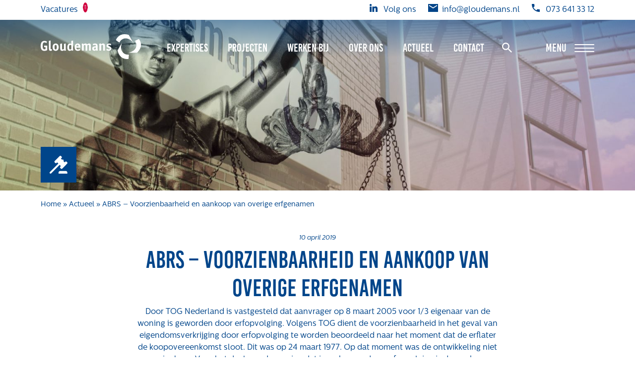

--- FILE ---
content_type: text/html; charset=UTF-8
request_url: https://www.gloudemans.nl/abrs-voorzienbaarheid-en-aankoop-van-overige-erfgenamen/
body_size: 11616
content:
<!DOCTYPE html>
<html lang="nl-NL">

<head>
    <meta http-equiv="x-ua-compatible" content="ie=edge">
    <meta charset="UTF-8">
    <meta name="author" content="Spits">
    <meta name="format-detection" content="telephone=no">
    <meta name="viewport" content="width=device-width, initial-scale=1, shrink-to-fit=no, maximum-scale=1, viewport-fit=cover">
    <link rel="apple-touch-icon" sizes="180x180" href="https://www.gloudemans.nl/wp-content/themes/gloudemans/favicon/apple-touch-icon.png">
    <link rel="icon" type="image/png" sizes="32x32" href="https://www.gloudemans.nl/wp-content/themes/gloudemans/favicon/favicon-32x32.png">
    <link rel="icon" type="image/png" sizes="16x16" href="https://www.gloudemans.nl/wp-content/themes/gloudemans/favicon/favicon-16x16.png">
    <link rel="manifest" href="https://www.gloudemans.nl/wp-content/themes/gloudemans/favicon/site.webmanifest">
    <link rel="mask-icon" href="https://www.gloudemans.nl/wp-content/themes/gloudemans/favicon/safari-pinned-tab.svg" color="#ffffff">
    <meta name="theme-color" content="#ffffff">
    <meta name="msapplication-TileColor" content="#ffffff">
    <meta name="msapplication-config" content="https://www.gloudemans.nl/wp-content/themes/gloudemans/favicon/browserconfig.xml">
    <link rel="pingback" href="https://www.gloudemans.nl/xmlrpc.php">
    <meta name='robots' content='index, follow, max-image-preview:large, max-snippet:-1, max-video-preview:-1' />

	<!-- This site is optimized with the Yoast SEO plugin v26.8 - https://yoast.com/product/yoast-seo-wordpress/ -->
	<title>ABRS – Voorzienbaarheid en aankoop van overige erfgenamen - Gloudemans</title>
	<link rel="canonical" href="https://www.gloudemans.nl/abrs-voorzienbaarheid-en-aankoop-van-overige-erfgenamen/" />
	<meta property="og:locale" content="nl_NL" />
	<meta property="og:type" content="article" />
	<meta property="og:title" content="ABRS – Voorzienbaarheid en aankoop van overige erfgenamen - Gloudemans" />
	<meta property="og:description" content="Door TOG Nederland is vastgesteld dat aanvrager op 8 maart 2005 voor 1/3 eigenaar van de woning is geworden door erfopvolging. Volgens TOG dient de voorzienbaarheid in het geval van eigendomsverkrijging door erfopvolging te worden beoordeeld naar het moment dat de erflater de koopovereenkomst sloot. Dit was op 24 maart 1977. Op dat moment was [&hellip;]" />
	<meta property="og:url" content="https://www.gloudemans.nl/abrs-voorzienbaarheid-en-aankoop-van-overige-erfgenamen/" />
	<meta property="og:site_name" content="Gloudemans" />
	<meta property="article:published_time" content="2019-04-10T09:22:00+00:00" />
	<meta property="article:modified_time" content="2022-04-13T14:34:58+00:00" />
	<meta property="og:image" content="https://www.gloudemans.nl/wp-content/uploads/Gloudemans-Uitspraak-1.jpg" />
	<meta property="og:image:width" content="1920" />
	<meta property="og:image:height" content="1080" />
	<meta property="og:image:type" content="image/jpeg" />
	<meta name="author" content="Sonja van Balgooij" />
	<meta name="twitter:card" content="summary_large_image" />
	<script type="application/ld+json" class="yoast-schema-graph">{"@context":"https://schema.org","@graph":[{"@type":"Article","@id":"https://www.gloudemans.nl/abrs-voorzienbaarheid-en-aankoop-van-overige-erfgenamen/#article","isPartOf":{"@id":"https://www.gloudemans.nl/abrs-voorzienbaarheid-en-aankoop-van-overige-erfgenamen/"},"author":{"name":"Sonja van Balgooij","@id":"https://www.gloudemans.nl/#/schema/person/466d6fa2c09452b00b714c90c4e146a4"},"headline":"ABRS – Voorzienbaarheid en aankoop van overige erfgenamen","datePublished":"2019-04-10T09:22:00+00:00","dateModified":"2022-04-13T14:34:58+00:00","mainEntityOfPage":{"@id":"https://www.gloudemans.nl/abrs-voorzienbaarheid-en-aankoop-van-overige-erfgenamen/"},"wordCount":79,"image":{"@id":"https://www.gloudemans.nl/abrs-voorzienbaarheid-en-aankoop-van-overige-erfgenamen/#primaryimage"},"thumbnailUrl":"https://www.gloudemans.nl/wp-content/uploads/Gloudemans-Uitspraak-1.jpg","articleSection":["Uitspraken"],"inLanguage":"nl-NL"},{"@type":"WebPage","@id":"https://www.gloudemans.nl/abrs-voorzienbaarheid-en-aankoop-van-overige-erfgenamen/","url":"https://www.gloudemans.nl/abrs-voorzienbaarheid-en-aankoop-van-overige-erfgenamen/","name":"ABRS – Voorzienbaarheid en aankoop van overige erfgenamen - Gloudemans","isPartOf":{"@id":"https://www.gloudemans.nl/#website"},"primaryImageOfPage":{"@id":"https://www.gloudemans.nl/abrs-voorzienbaarheid-en-aankoop-van-overige-erfgenamen/#primaryimage"},"image":{"@id":"https://www.gloudemans.nl/abrs-voorzienbaarheid-en-aankoop-van-overige-erfgenamen/#primaryimage"},"thumbnailUrl":"https://www.gloudemans.nl/wp-content/uploads/Gloudemans-Uitspraak-1.jpg","datePublished":"2019-04-10T09:22:00+00:00","dateModified":"2022-04-13T14:34:58+00:00","author":{"@id":"https://www.gloudemans.nl/#/schema/person/466d6fa2c09452b00b714c90c4e146a4"},"breadcrumb":{"@id":"https://www.gloudemans.nl/abrs-voorzienbaarheid-en-aankoop-van-overige-erfgenamen/#breadcrumb"},"inLanguage":"nl-NL","potentialAction":[{"@type":"ReadAction","target":["https://www.gloudemans.nl/abrs-voorzienbaarheid-en-aankoop-van-overige-erfgenamen/"]}]},{"@type":"ImageObject","inLanguage":"nl-NL","@id":"https://www.gloudemans.nl/abrs-voorzienbaarheid-en-aankoop-van-overige-erfgenamen/#primaryimage","url":"https://www.gloudemans.nl/wp-content/uploads/Gloudemans-Uitspraak-1.jpg","contentUrl":"https://www.gloudemans.nl/wp-content/uploads/Gloudemans-Uitspraak-1.jpg","width":1920,"height":1080,"caption":"Gloudemans Uitspraak - algemeen"},{"@type":"BreadcrumbList","@id":"https://www.gloudemans.nl/abrs-voorzienbaarheid-en-aankoop-van-overige-erfgenamen/#breadcrumb","itemListElement":[{"@type":"ListItem","position":1,"name":"Home","item":"https://www.gloudemans.nl/"},{"@type":"ListItem","position":2,"name":"Actueel","item":"https://www.gloudemans.nl/actueel/"},{"@type":"ListItem","position":3,"name":"ABRS – Voorzienbaarheid en aankoop van overige erfgenamen"}]},{"@type":"WebSite","@id":"https://www.gloudemans.nl/#website","url":"https://www.gloudemans.nl/","name":"Gloudemans","description":"Taxaties en Rentmeesterschap","potentialAction":[{"@type":"SearchAction","target":{"@type":"EntryPoint","urlTemplate":"https://www.gloudemans.nl/?s={search_term_string}"},"query-input":{"@type":"PropertyValueSpecification","valueRequired":true,"valueName":"search_term_string"}}],"inLanguage":"nl-NL"},{"@type":"Person","@id":"https://www.gloudemans.nl/#/schema/person/466d6fa2c09452b00b714c90c4e146a4","name":"Sonja van Balgooij","image":{"@type":"ImageObject","inLanguage":"nl-NL","@id":"https://www.gloudemans.nl/#/schema/person/image/","url":"https://secure.gravatar.com/avatar/58ef43531894525b8c3eba57f5234512b4381d83b61d7ce6a283e1dd632ced71?s=96&d=mm&r=g","contentUrl":"https://secure.gravatar.com/avatar/58ef43531894525b8c3eba57f5234512b4381d83b61d7ce6a283e1dd632ced71?s=96&d=mm&r=g","caption":"Sonja van Balgooij"}}]}</script>
	<!-- / Yoast SEO plugin. -->


<link rel='dns-prefetch' href='//maps.googleapis.com' />
<link rel='dns-prefetch' href='//www.google.com' />
<link rel="alternate" title="oEmbed (JSON)" type="application/json+oembed" href="https://www.gloudemans.nl/wp-json/oembed/1.0/embed?url=https%3A%2F%2Fwww.gloudemans.nl%2Fabrs-voorzienbaarheid-en-aankoop-van-overige-erfgenamen%2F" />
<link rel="alternate" title="oEmbed (XML)" type="text/xml+oembed" href="https://www.gloudemans.nl/wp-json/oembed/1.0/embed?url=https%3A%2F%2Fwww.gloudemans.nl%2Fabrs-voorzienbaarheid-en-aankoop-van-overige-erfgenamen%2F&#038;format=xml" />
<style id='wp-img-auto-sizes-contain-inline-css'>
img:is([sizes=auto i],[sizes^="auto," i]){contain-intrinsic-size:3000px 1500px}
/*# sourceURL=wp-img-auto-sizes-contain-inline-css */
</style>

<style id='wp-emoji-styles-inline-css'>

	img.wp-smiley, img.emoji {
		display: inline !important;
		border: none !important;
		box-shadow: none !important;
		height: 1em !important;
		width: 1em !important;
		margin: 0 0.07em !important;
		vertical-align: -0.1em !important;
		background: none !important;
		padding: 0 !important;
	}
/*# sourceURL=wp-emoji-styles-inline-css */
</style>
<link rel='stylesheet' id='wp-block-library-css' href='https://www.gloudemans.nl/wp-includes/css/dist/block-library/style.min.css?ver=6.9' media='all' />
<style id='global-styles-inline-css'>
:root{--wp--preset--aspect-ratio--square: 1;--wp--preset--aspect-ratio--4-3: 4/3;--wp--preset--aspect-ratio--3-4: 3/4;--wp--preset--aspect-ratio--3-2: 3/2;--wp--preset--aspect-ratio--2-3: 2/3;--wp--preset--aspect-ratio--16-9: 16/9;--wp--preset--aspect-ratio--9-16: 9/16;--wp--preset--color--black: #000000;--wp--preset--color--cyan-bluish-gray: #abb8c3;--wp--preset--color--white: #ffffff;--wp--preset--color--pale-pink: #f78da7;--wp--preset--color--vivid-red: #cf2e2e;--wp--preset--color--luminous-vivid-orange: #ff6900;--wp--preset--color--luminous-vivid-amber: #fcb900;--wp--preset--color--light-green-cyan: #7bdcb5;--wp--preset--color--vivid-green-cyan: #00d084;--wp--preset--color--pale-cyan-blue: #8ed1fc;--wp--preset--color--vivid-cyan-blue: #0693e3;--wp--preset--color--vivid-purple: #9b51e0;--wp--preset--gradient--vivid-cyan-blue-to-vivid-purple: linear-gradient(135deg,rgb(6,147,227) 0%,rgb(155,81,224) 100%);--wp--preset--gradient--light-green-cyan-to-vivid-green-cyan: linear-gradient(135deg,rgb(122,220,180) 0%,rgb(0,208,130) 100%);--wp--preset--gradient--luminous-vivid-amber-to-luminous-vivid-orange: linear-gradient(135deg,rgb(252,185,0) 0%,rgb(255,105,0) 100%);--wp--preset--gradient--luminous-vivid-orange-to-vivid-red: linear-gradient(135deg,rgb(255,105,0) 0%,rgb(207,46,46) 100%);--wp--preset--gradient--very-light-gray-to-cyan-bluish-gray: linear-gradient(135deg,rgb(238,238,238) 0%,rgb(169,184,195) 100%);--wp--preset--gradient--cool-to-warm-spectrum: linear-gradient(135deg,rgb(74,234,220) 0%,rgb(151,120,209) 20%,rgb(207,42,186) 40%,rgb(238,44,130) 60%,rgb(251,105,98) 80%,rgb(254,248,76) 100%);--wp--preset--gradient--blush-light-purple: linear-gradient(135deg,rgb(255,206,236) 0%,rgb(152,150,240) 100%);--wp--preset--gradient--blush-bordeaux: linear-gradient(135deg,rgb(254,205,165) 0%,rgb(254,45,45) 50%,rgb(107,0,62) 100%);--wp--preset--gradient--luminous-dusk: linear-gradient(135deg,rgb(255,203,112) 0%,rgb(199,81,192) 50%,rgb(65,88,208) 100%);--wp--preset--gradient--pale-ocean: linear-gradient(135deg,rgb(255,245,203) 0%,rgb(182,227,212) 50%,rgb(51,167,181) 100%);--wp--preset--gradient--electric-grass: linear-gradient(135deg,rgb(202,248,128) 0%,rgb(113,206,126) 100%);--wp--preset--gradient--midnight: linear-gradient(135deg,rgb(2,3,129) 0%,rgb(40,116,252) 100%);--wp--preset--font-size--small: 13px;--wp--preset--font-size--medium: 20px;--wp--preset--font-size--large: 36px;--wp--preset--font-size--x-large: 42px;--wp--preset--spacing--20: 0.44rem;--wp--preset--spacing--30: 0.67rem;--wp--preset--spacing--40: 1rem;--wp--preset--spacing--50: 1.5rem;--wp--preset--spacing--60: 2.25rem;--wp--preset--spacing--70: 3.38rem;--wp--preset--spacing--80: 5.06rem;--wp--preset--shadow--natural: 6px 6px 9px rgba(0, 0, 0, 0.2);--wp--preset--shadow--deep: 12px 12px 50px rgba(0, 0, 0, 0.4);--wp--preset--shadow--sharp: 6px 6px 0px rgba(0, 0, 0, 0.2);--wp--preset--shadow--outlined: 6px 6px 0px -3px rgb(255, 255, 255), 6px 6px rgb(0, 0, 0);--wp--preset--shadow--crisp: 6px 6px 0px rgb(0, 0, 0);}:where(.is-layout-flex){gap: 0.5em;}:where(.is-layout-grid){gap: 0.5em;}body .is-layout-flex{display: flex;}.is-layout-flex{flex-wrap: wrap;align-items: center;}.is-layout-flex > :is(*, div){margin: 0;}body .is-layout-grid{display: grid;}.is-layout-grid > :is(*, div){margin: 0;}:where(.wp-block-columns.is-layout-flex){gap: 2em;}:where(.wp-block-columns.is-layout-grid){gap: 2em;}:where(.wp-block-post-template.is-layout-flex){gap: 1.25em;}:where(.wp-block-post-template.is-layout-grid){gap: 1.25em;}.has-black-color{color: var(--wp--preset--color--black) !important;}.has-cyan-bluish-gray-color{color: var(--wp--preset--color--cyan-bluish-gray) !important;}.has-white-color{color: var(--wp--preset--color--white) !important;}.has-pale-pink-color{color: var(--wp--preset--color--pale-pink) !important;}.has-vivid-red-color{color: var(--wp--preset--color--vivid-red) !important;}.has-luminous-vivid-orange-color{color: var(--wp--preset--color--luminous-vivid-orange) !important;}.has-luminous-vivid-amber-color{color: var(--wp--preset--color--luminous-vivid-amber) !important;}.has-light-green-cyan-color{color: var(--wp--preset--color--light-green-cyan) !important;}.has-vivid-green-cyan-color{color: var(--wp--preset--color--vivid-green-cyan) !important;}.has-pale-cyan-blue-color{color: var(--wp--preset--color--pale-cyan-blue) !important;}.has-vivid-cyan-blue-color{color: var(--wp--preset--color--vivid-cyan-blue) !important;}.has-vivid-purple-color{color: var(--wp--preset--color--vivid-purple) !important;}.has-black-background-color{background-color: var(--wp--preset--color--black) !important;}.has-cyan-bluish-gray-background-color{background-color: var(--wp--preset--color--cyan-bluish-gray) !important;}.has-white-background-color{background-color: var(--wp--preset--color--white) !important;}.has-pale-pink-background-color{background-color: var(--wp--preset--color--pale-pink) !important;}.has-vivid-red-background-color{background-color: var(--wp--preset--color--vivid-red) !important;}.has-luminous-vivid-orange-background-color{background-color: var(--wp--preset--color--luminous-vivid-orange) !important;}.has-luminous-vivid-amber-background-color{background-color: var(--wp--preset--color--luminous-vivid-amber) !important;}.has-light-green-cyan-background-color{background-color: var(--wp--preset--color--light-green-cyan) !important;}.has-vivid-green-cyan-background-color{background-color: var(--wp--preset--color--vivid-green-cyan) !important;}.has-pale-cyan-blue-background-color{background-color: var(--wp--preset--color--pale-cyan-blue) !important;}.has-vivid-cyan-blue-background-color{background-color: var(--wp--preset--color--vivid-cyan-blue) !important;}.has-vivid-purple-background-color{background-color: var(--wp--preset--color--vivid-purple) !important;}.has-black-border-color{border-color: var(--wp--preset--color--black) !important;}.has-cyan-bluish-gray-border-color{border-color: var(--wp--preset--color--cyan-bluish-gray) !important;}.has-white-border-color{border-color: var(--wp--preset--color--white) !important;}.has-pale-pink-border-color{border-color: var(--wp--preset--color--pale-pink) !important;}.has-vivid-red-border-color{border-color: var(--wp--preset--color--vivid-red) !important;}.has-luminous-vivid-orange-border-color{border-color: var(--wp--preset--color--luminous-vivid-orange) !important;}.has-luminous-vivid-amber-border-color{border-color: var(--wp--preset--color--luminous-vivid-amber) !important;}.has-light-green-cyan-border-color{border-color: var(--wp--preset--color--light-green-cyan) !important;}.has-vivid-green-cyan-border-color{border-color: var(--wp--preset--color--vivid-green-cyan) !important;}.has-pale-cyan-blue-border-color{border-color: var(--wp--preset--color--pale-cyan-blue) !important;}.has-vivid-cyan-blue-border-color{border-color: var(--wp--preset--color--vivid-cyan-blue) !important;}.has-vivid-purple-border-color{border-color: var(--wp--preset--color--vivid-purple) !important;}.has-vivid-cyan-blue-to-vivid-purple-gradient-background{background: var(--wp--preset--gradient--vivid-cyan-blue-to-vivid-purple) !important;}.has-light-green-cyan-to-vivid-green-cyan-gradient-background{background: var(--wp--preset--gradient--light-green-cyan-to-vivid-green-cyan) !important;}.has-luminous-vivid-amber-to-luminous-vivid-orange-gradient-background{background: var(--wp--preset--gradient--luminous-vivid-amber-to-luminous-vivid-orange) !important;}.has-luminous-vivid-orange-to-vivid-red-gradient-background{background: var(--wp--preset--gradient--luminous-vivid-orange-to-vivid-red) !important;}.has-very-light-gray-to-cyan-bluish-gray-gradient-background{background: var(--wp--preset--gradient--very-light-gray-to-cyan-bluish-gray) !important;}.has-cool-to-warm-spectrum-gradient-background{background: var(--wp--preset--gradient--cool-to-warm-spectrum) !important;}.has-blush-light-purple-gradient-background{background: var(--wp--preset--gradient--blush-light-purple) !important;}.has-blush-bordeaux-gradient-background{background: var(--wp--preset--gradient--blush-bordeaux) !important;}.has-luminous-dusk-gradient-background{background: var(--wp--preset--gradient--luminous-dusk) !important;}.has-pale-ocean-gradient-background{background: var(--wp--preset--gradient--pale-ocean) !important;}.has-electric-grass-gradient-background{background: var(--wp--preset--gradient--electric-grass) !important;}.has-midnight-gradient-background{background: var(--wp--preset--gradient--midnight) !important;}.has-small-font-size{font-size: var(--wp--preset--font-size--small) !important;}.has-medium-font-size{font-size: var(--wp--preset--font-size--medium) !important;}.has-large-font-size{font-size: var(--wp--preset--font-size--large) !important;}.has-x-large-font-size{font-size: var(--wp--preset--font-size--x-large) !important;}
/*# sourceURL=global-styles-inline-css */
</style>

<style id='classic-theme-styles-inline-css'>
/*! This file is auto-generated */
.wp-block-button__link{color:#fff;background-color:#32373c;border-radius:9999px;box-shadow:none;text-decoration:none;padding:calc(.667em + 2px) calc(1.333em + 2px);font-size:1.125em}.wp-block-file__button{background:#32373c;color:#fff;text-decoration:none}
/*# sourceURL=/wp-includes/css/classic-themes.min.css */
</style>
<link rel='stylesheet' id='style-css' href='https://www.gloudemans.nl/wp-content/themes/gloudemans/style.css?ver=1764580544' media='all' />
<script src="https://maps.googleapis.com/maps/api/js?key=AIzaSyC8MsAoKtpY9AkSmybPZAEIf3v4aPoiKAM&amp;ver=6.9" id="google-maps-script-js"></script>
<script src="https://www.gloudemans.nl/wp-content/themes/gloudemans/js/vendors/js-cookie.min.js?ver=6.9" id="js-cookie-script-js"></script>
<script src="https://www.gloudemans.nl/wp-includes/js/jquery/jquery.min.js?ver=3.7.1" id="jquery-core-js"></script>
<script src="https://www.gloudemans.nl/wp-includes/js/jquery/jquery-migrate.min.js?ver=3.4.1" id="jquery-migrate-js"></script>
<script src="https://www.gloudemans.nl/wp-content/themes/gloudemans/js/vendors/swiper-bundle.min.js?ver=6.9" id="swiper-slider-script-js"></script>
<script src="https://www.gloudemans.nl/wp-content/themes/gloudemans/js/vendors/bootstrap.bundle.min.js?ver=6.9" id="bootstrap-script-js"></script>
<script src="https://www.gloudemans.nl/wp-content/themes/gloudemans/js/vendors/jquery.fancybox.min.js?ver=6.9" id="fancybox-script-js"></script>
<link rel="https://api.w.org/" href="https://www.gloudemans.nl/wp-json/" /><link rel="alternate" title="JSON" type="application/json" href="https://www.gloudemans.nl/wp-json/wp/v2/posts/929" /><link rel="EditURI" type="application/rsd+xml" title="RSD" href="https://www.gloudemans.nl/xmlrpc.php?rsd" />

<link rel='shortlink' href='https://www.gloudemans.nl/?p=929' />
	<!-- Google Tag Manager -->
    <script>(function(w,d,s,l,i){w[l]=w[l]||[];w[l].push({'gtm.start':
    new Date().getTime(),event:'gtm.js'});var f=d.getElementsByTagName(s)[0],
    j=d.createElement(s),dl=l!='dataLayer'?'&l='+l:'';j.async=true;j.src=
    'https://www.googletagmanager.com/gtm.js?id='+i+dl;f.parentNode.insertBefore(j,f);
    })(window,document,'script','dataLayer','GTM-P74DNVT');</script>
    <!-- End Google Tag Manager -->
</head>

<body class="wp-singular post-template-default single single-post postid-929 single-format-standard wp-theme-gloudemans">
    	<!-- Google Tag Manager (noscript) -->
    <noscript><iframe src=https://www.googletagmanager.com/ns.html?id=GTM-P74DNVT
    height="0" width="0" style="display:none;visibility:hidden"></iframe></noscript>
    <!-- End Google Tag Manager (noscript) -->

    <div class="full-screen-menu pt-5 pt-lg-0">
        <div class="container h-100">
            <div class="h-100 d-flex flex-column justify-content-start justify-content-lg-center pt-5 pt-lg-0">
                <div class="row pt-5 pt-lg-0 mx-0">
                    <div class="col-lg-2 mb-3 mb-lg-0">
                        <h2 class="text-white pb-lg-3">
                            <a class="text-white" href="https://www.gloudemans.nl/expertises/">Expertises</a>
                        </h2>
                        
                        <ul class="list-unstyled mb-0">
                                                        <li class="mb-1 mb-lg-2">
                                <a class="text-white" href="https://www.gloudemans.nl/expertise/gebiedsontwikkeling/">Gebiedsontwikkeling</a>
                            </li>
                                                        <li class="mb-1 mb-lg-2">
                                <a class="text-white" href="https://www.gloudemans.nl/expertise/gebiedseconomie/">Gebiedseconomie</a>
                            </li>
                                                        <li class="mb-1 mb-lg-2">
                                <a class="text-white" href="https://www.gloudemans.nl/expertise/grondstrategie-en-verwerving/">Grondstrategie en -verwerving</a>
                            </li>
                                                        <li class="mb-1 mb-lg-2">
                                <a class="text-white" href="https://www.gloudemans.nl/expertise/taxaties-overheid/">Taxaties overheid</a>
                            </li>
                                                        <li class="mb-1 mb-lg-2">
                                <a class="text-white" href="https://www.gloudemans.nl/expertise/taxaties-zakelijk/">Taxaties zakelijk</a>
                            </li>
                                                        <li class="mb-1 mb-lg-2">
                                <a class="text-white" href="https://www.gloudemans.nl/expertise/schadevergoedingsrecht/">Schadevergoedingsrecht</a>
                            </li>
                                                        <li class="mb-1 mb-lg-2">
                                <a class="text-white" href="https://www.gloudemans.nl/expertise/rentmeesterij/">Rentmeesterij</a>
                            </li>
                                                        <li class="mb-1 mb-lg-2">
                                <a class="text-white" href="https://www.gloudemans.nl/expertise/transities/">Transities</a>
                            </li>
                                                        <li class="mb-1 mb-lg-2">
                                <a class="text-white" href="https://www.gloudemans.nl/expertise/aanbesteden-en-selecteren/">Aanbesteden en selecteren</a>
                            </li>
                                                    </ul>
                    </div>
                    <div class="col-lg-2 mb-3 mb-lg-0">
                        <h2 class="text-white pb-lg-3">
                            <a class="text-white" href="https://www.gloudemans.nl/projecten/">Projecten</a>
                        </h2>
                                                
                        <ul class="list-unstyled mb-0">
                                                    <li class="mb-1 mb-lg-2">
                                <a class="text-white" href="https://www.gloudemans.nl/projecten/gebiedsontwikkeling-suyt2/">Gebiedsontwikkeling ’t Suyt2 gemeente Waddinxveen</a>
                            </li>                        
                                                    <li class="mb-1 mb-lg-2">
                                <a class="text-white" href="https://www.gloudemans.nl/projecten/tenderstrategie-en-openbare-verkoopprocedure-rijksmonument-krophollerensemble-oost-waalwijk/">Tenderstrategie en openbare verkoopprocedure Rijksmonument Krophollerensemble gemeente Waalwijk</a>
                            </li>                        
                                                    <li class="mb-1 mb-lg-2">
                                <a class="text-white" href="https://www.gloudemans.nl/projecten/tender-light-bouwkavels-vier-rijwoningen-haghorst/">Tender light bouwkavels vier rijwoningen Haghorst</a>
                            </li>                        
                                                    <li class="mb-1 mb-lg-2">
                                <a class="text-white" href="https://www.gloudemans.nl/projecten/marktconsultatie-zandweide-dussen/">Marktconsultatie Zandweide Dussen gemeente Altena</a>
                            </li>                        
                                                    <li class="mb-1 mb-lg-2">
                                <a class="text-white" href="https://www.gloudemans.nl/projecten/openbare-verkoopprocedure-beukenhof-waddinxveen/">Openbare verkoopprocedure Beukenhof gemeente Waddinxveen</a>
                            </li>                        
                                                </ul>
                    </div>
                    <div class="col-lg-2 mb-3 mb-lg-0">
                        <h2 class="text-white pb-lg-3">
                            <a class="text-white" href="https://www.gloudemans.nl/over-ons/">Over ons</a>
                        </h2>
                                                
                        <ul class="list-unstyled mb-0">
                                                    <li class="mb-1 mb-lg-2">
                                <a class="text-white" href="https://www.gloudemans.nl/over-ons/maatschappelijk/">Maatschappelijk</a>
                            </li>                        
                                                    <li class="mb-1 mb-lg-2">
                                <a class="text-white" href="https://www.gloudemans.nl/over-ons/regeling-van-rentmeesters-2020/">Regeling van Rentmeesters 2020</a>
                            </li>                        
                                                    <li class="mb-1 mb-lg-2">
                                <a class="text-white" href="https://www.gloudemans.nl/over-ons/klachtenbehandeling-procedure-kbp/">Klachtenbehandeling Procedure (KBP)</a>
                            </li>                        
                                                    <li class="mb-1 mb-lg-2">
                                <a class="text-white" href="https://www.gloudemans.nl/over-ons/het-verhaal-van-gloudemans/">Het verhaal van Gloudemans</a>
                            </li>                        
                                                                            <li class="mb-1 mb-lg-2">
                                <a class="text-white" href="https://www.gloudemans.nl/onze-mensen/">Onze mensen</a>
                            </li>
                                                                            <li class="mb-1 mb-lg-2">
                                <a class="text-white" href="https://www.gloudemans.nl/vacatures/">Werken bij Gloudemans</a>
                            </li>
                                                </ul>
                    </div>
                    <div class="col-lg-2 mb-3 mb-lg-0">
                        <h2 class="text-white pb-lg-3">
                            <a class="text-white" href="https://www.gloudemans.nl/actueel/">Actueel</a>
                        </h2>
                                                <ul class="list-unstyled mb-0">
                                                    <li class="mb-1 mb-lg-2">
                                <a class="text-white" href="https://www.gloudemans.nl/category/nieuws/">Nieuws</a>
                            </li>
                                                    <li class="mb-1 mb-lg-2">
                                <a class="text-white" href="https://www.gloudemans.nl/category/blog/">Blogs</a>
                            </li>
                                                    <li class="mb-1 mb-lg-2">
                                <a class="text-white" href="https://www.gloudemans.nl/category/uitspraken/">Uitspraken</a>
                            </li>
                                                </ul>
                    </div>
                    <div class="col-lg-2 mb-3 mb-lg-0">
                        <h2 class="text-white pb-lg-3">
                            <a class="text-white" href="https://www.gloudemans.nl/werken-bij/">Werken bij</a>
                        </h2>

                        <ul class="list-unstyled mb-0">
                            <!-- <li class="mb-1 mb-lg-2">
                                <a class="text-white" href="/werken-bij/#icons">Waarom werken bij Gloudemans</a>
                            </li>
                            <li class="mb-1 mb-lg-2">
                                <a class="text-white" href="/werken-bij/#open-application">Open sollicitatie</a>
                            </li> -->
                            <li class="mb-1 mb-lg-2">
                                <a class="text-white" href="https://www.gloudemans.nl/vacatures/">Vacatures</a>
                            </li>
                        </ul>
                    </div>
                    <div class="col-lg-2 mb-3 mb-lg-0 d-flex flex-column">
                        <div>
                        <h2 class="text-white pb-lg-3">
                            <a class="text-white" href="https://www.gloudemans.nl/contact/">Contact</a>
                        </h2>
                        
                        <ul class="list-unstyled">
                                                            <li class="mb-1 mb-lg-2">
                                    <a class="text-white" href="https://www.gloudemans.nl/klachten/">Klachten</a>
                                </li>
                                                                                        <li class="mb-1 mb-lg-2">
                                    <a class="text-white" href="https://www.gloudemans.nl/privacybeleid/">Privacyverklaring</a></li>
                                </li>
                                                                                        <li class="mb-1 mb-lg-2">
                                    <a class="text-white" href="https://www.gloudemans.nl/proclaimer/">Proclaimer</a>
                                </li>
                                                
                        </ul>
                        </div>

                        <h2 class="text-white pb-lg-3 mt-auto">Volg ons</h2>
                                                    <div class="social-media">
                                                                                                                                                                    <a target="_blank" href="https://www.linkedin.com/company/gloudemans/" title="LinkedIn" rel="noreferrer"><i class="fab fa-linkedin text-white fa-2x pe-3"></i></a>
                                                                                                                                    <a target="_blank" href="https://www.youtube.com/channel/UCTcYo5rvw2eTA9LURHO-FIA" title="YouTube" rel="noreferrer"><i class="fab fa-youtube text-white fa-2x pe-3"></i></a>
                                                                                                                                                            </div>
                                            </div>

                                            <div class="mb-4 mb-lg-0">
                            <a class="btn btn-primary mt-lg-4" href="https://www.gloudemans.nl/expertises/integrale-aanpak-gebiedsvisie/" target="_self">Integrale aanpak gebiedsvisie</a>
                        </div>
                                    </div>
               
            </div>
        </div>
    </div>

    <header class="position-fixed w-100">
                <div class="header-top bg-white py-2 d-none d-lg-block">
            <div class="container">
                <div class="d-flex justify-content-between align-items-center">
                                        <a class="jobs" href="https://www.gloudemans.nl/vacatures/">Vacatures 
                        <span class="badge bg-danger rounded-circle">11</span>
                    </a>
                    
                    <div class="d-none d-lg-inline-flex align-items-center">
                                                    <a class="ms-4 d-flex" target="_blank" href="https://www.linkedin.com/company/gloudemans/" title="LinkedIn" rel="noreferrer"><i class="svg-icon__linkedin pe-2"></i><span>Volg ons</span></a>
                                                
                                                    <a class="ms-4 d-flex" href="mailto:info@gloudemans.nl"><i class="svg-icon__mail pe-2"></i><span>info@gloudemans.nl</span></a>
                        
                                                    <a class="ms-4 d-flex" href="tel:073 641 33 12"><i class="svg-icon__phone pe-2"></i><span>073 641 33 12</span></a>
                                            </div>
                </div>
            </div>
        </div>
        
        <div class="container py-2 py-lg-3">
            <nav class="navbar navbar-expand-xl navbar-light flex-row">
                <a class="navbar-brand" href="https://www.gloudemans.nl">
                    <img src="https://www.gloudemans.nl/wp-content/themes/gloudemans/images/logo.svg" alt="Gloudemans">
                </a>

                <div id="main-menu" class="collapse navbar-collapse"><ul id="menu-hoofdmenu" class="navbar-nav ms-auto"><li itemscope="itemscope" itemtype="https://www.schema.org/SiteNavigationElement" id="menu-item-160" class="menu-item menu-item-type-post_type_archive menu-item-object-expertise menu-item-160 nav-item"><a title="Expertises" href="https://www.gloudemans.nl/expertises/" class="nav-link">Expertises</a></li>
<li itemscope="itemscope" itemtype="https://www.schema.org/SiteNavigationElement" id="menu-item-161" class="menu-item menu-item-type-post_type_archive menu-item-object-project menu-item-161 nav-item"><a title="Projecten" href="https://www.gloudemans.nl/projecten/" class="nav-link">Projecten</a></li>
<li itemscope="itemscope" itemtype="https://www.schema.org/SiteNavigationElement" id="menu-item-11102" class="menu-item menu-item-type-post_type menu-item-object-page menu-item-11102 nav-item"><a title="Werken bij" href="https://www.gloudemans.nl/werken-bij/" class="nav-link">Werken bij</a></li>
<li itemscope="itemscope" itemtype="https://www.schema.org/SiteNavigationElement" id="menu-item-338" class="menu-item menu-item-type-post_type menu-item-object-page menu-item-338 nav-item"><a title="Over ons" href="https://www.gloudemans.nl/over-ons/" class="nav-link">Over ons</a></li>
<li itemscope="itemscope" itemtype="https://www.schema.org/SiteNavigationElement" id="menu-item-163" class="menu-item menu-item-type-custom menu-item-object-custom menu-item-163 nav-item"><a title="Actueel" href="/actueel" class="nav-link">Actueel</a></li>
<li itemscope="itemscope" itemtype="https://www.schema.org/SiteNavigationElement" id="menu-item-159" class="menu-item menu-item-type-post_type menu-item-object-page menu-item-159 nav-item"><a title="Contact" href="https://www.gloudemans.nl/contact/" class="nav-link">Contact</a></li>
</ul></div>                
                <ul class="list-unstyled mb-0 d-none d-lg-flex">
                    <li class="nav-item d-none search-bar">
                        <form method="get" action="/" class="search-form d-lg-flex align-items-center h-100 position-relative">
                            <input type="hidden" name="post_type[]" value="page">
                            <input type="hidden" name="post_type[]" value="post">
                            <input type="hidden" name="post_type[]" value="project">
                            <input type="hidden" name="post_type[]" value="expertise">
                            <input type="hidden" name="post_type[]" value="job">
                            <input type="hidden" name="post_type[]" value="team_member">
                            <div class="input-group">
                                <input type="text" class="form-control pe-5 border-0 text-white" placeholder="Waar bent u naar op zoek?" value="" name="s" required>
                                <button class="btn search-button" type="submit"><i class="svg-icon__search"></i></button>
                            </div>
                        </form>
                    </li>

                    <li class="nav-item search-element d-none d-lg-flex">
                        <button id="search-toggle" class="nav-link d-inline-flex align-items-center border-0 bg-transparent h-100">
                            <i class="svg-icon__search"></i>
                            <i type="button" class="btn-close d-none" aria-label="Close"></i>
                        </button>
                    </li>
                </ul>
                
                <div class="d-flex flex-row ms-auto">
                    <div class="mobile-socials d-inline-flex d-lg-none align-items-center">
                                                    <a class="ms-3 d-flex" href="mailto:info@gloudemans.nl"><i class="svg-icon__mail"></i></a>
                        
                                                    <a class="ms-3 d-flex" href="tel:073 641 33 12"><i class="svg-icon__phone"></i></a>
                        
                        <div class="ms-2 d-flex mobile-search">
                            <button id="search-toggle-mobile" class="p-0 nav-link d-inline-flex align-items-center border-0 bg-transparent h-100">
                                <i class="svg-icon__search"></i>
                                <i class="btn-close d-none p-0" aria-label="Close"></i>
                            </button>
                        </div>
                    </div>

                    <button class="menu-toggler ps-3 ps-lg-5 pe-0" type="button">
                        <div class="d-none d-lg-block">Menu</div>
                        <div class="d-flex justify-content-between flex-column ps-2 ps-lg-3">
                            <span></span>
                            <span></span>
                            <span></span>
                        </div>
                    </button>
                </div>


                <ul class="list-unstyled mb-0 d-flex d-lg-none">
                    <li class="nav-item d-none search-bar">
                        <form method="get" action="/" class="search-form d-lg-flex align-items-center h-100 position-relative">
                            <input type="hidden" name="post_type[]" value="page">
                            <input type="hidden" name="post_type[]" value="post">
                            <input type="hidden" name="post_type[]" value="project">
                            <input type="hidden" name="post_type[]" value="expertise">
                            <input type="hidden" name="post_type[]" value="job">
                            <input type="hidden" name="post_type[]" value="team_member">
                            <div class="input-group">
                                <input type="text" class="form-control pe-5" placeholder="Waar bent u naar op zoek?" value="" name="s" required>
                                <button class="btn search-button" type="submit"><i class="svg-icon__search"></i></button>
                            </div>
                        </form>
                    </li>

                   
                </ul>
            </nav>
        </div>
    </header>
<main>

<section class="row-type-intro">
    <div class="card border-0 rounded-0 ratio ratio-30x9">
                    <img width="1800" height="1013" src="https://www.gloudemans.nl/wp-content/uploads/Gloudemans-Uitspraak-1-1800x1013.jpg" class="card-img border-0 rounded-0 wp-post-image" alt="Gloudemans Uitspraak - algemeen" decoding="async" fetchpriority="high" srcset="https://www.gloudemans.nl/wp-content/uploads/Gloudemans-Uitspraak-1-1800x1013.jpg 1800w, https://www.gloudemans.nl/wp-content/uploads/Gloudemans-Uitspraak-1-750x422.jpg 750w, https://www.gloudemans.nl/wp-content/uploads/Gloudemans-Uitspraak-1-768x432.jpg 768w, https://www.gloudemans.nl/wp-content/uploads/Gloudemans-Uitspraak-1-1536x864.jpg 1536w, https://www.gloudemans.nl/wp-content/uploads/Gloudemans-Uitspraak-1-90x51.jpg 90w, https://www.gloudemans.nl/wp-content/uploads/Gloudemans-Uitspraak-1.jpg 1920w" sizes="(max-width: 1800px) 100vw, 1800px" />                <div class="card-img-overlay h-100">
            <div class="container d-flex align-items-end justify-content-start h-100">
                                    <i class="svg-icon__uitspraken me-3"></i>
                            </div>
        </div>
    </div>
</section>

<section class="row-type-text">
    <div class="container">
        <p id="breadcrumbs" class="d-block mb-0 pt-3"><span><span><a href="https://www.gloudemans.nl/">Home</a></span> » <span><a href="https://www.gloudemans.nl/actueel/">Actueel</a></span> » <span class="breadcrumb_last" aria-current="page">ABRS – Voorzienbaarheid en aankoop van overige erfgenamen</span></span></p>        <div class="row justify-content-center py-5">
            <div class="col-lg-8 text-center text-primary">
                <h6 class="text-primary news-date">10 april 2019</h6>
                <h1>ABRS – Voorzienbaarheid en aankoop van overige erfgenamen</h1>                                    <p>Door TOG Nederland is vastgesteld dat aanvrager op 8 maart 2005 voor 1/3 eigenaar van de woning is geworden door erfopvolging. Volgens TOG dient de voorzienbaarheid in het geval van eigendomsverkrijging door erfopvolging te worden beoordeeld naar het moment dat de erflater de koopovereenkomst sloot. Dit was op 24 maart 1977. Op dat moment was de ontwikkeling niet voorzienbaar. Voor het deel van de woning dat is verkregen door erfopvolging is dan ook geen actieve risicoaanvaarding tegengeworpen.</p>
                            </div>
        </div>
    </div>
</section>

<section class="row-type-post-info">
    <div class="container">
        <div class="row">
            <div class="col-lg-4 px-0 px-lg-3">
                                                    </div>
                        <div class="col-lg-8 pt-3 pt-lg-4 ps-lg-5">
                <p><a class="btn btn-primary" href="https://uitspraken.rechtspraak.nl/inziendocument?id=ECLI:NL:RVS:2019:1124" target="yes">bekijk uitspraak</a></p>
<p>Dit is volgens TOG anders wat betreft het overige deel van de woning dat appellant heeft gekocht van de overige erfgenamen. Op het moment dat dit deel werd geleverd, was de ontwikkeling bekend. Volgens TOG komt twee derde van het begrote nadeel dan ook niet voor tegemoetkoming in aanmerking.</p>
<p>De Afdeling volgt het advies van TOG niet. De betaling die aan de andere erfgenamen is verricht, heeft plaatsgevonden in het kader van de akte van verdeling en ter compensatie van overbedeling. Er is aldus sprake van verkrijging onder algemene titel waarbij geen actieve risicoaanvaarding kan worden tegengeworpen.</p>
            </div>
                    </div>
    </div>
</section>




<section class="row-type-slogan">
    <div class="container border-top mt-5 py-5">
        <div class="py-4">
            <h1 class="text-center mb-0">Gloudemans voor <span class="text-secondary">het land van morgen</span></h1>                       
        </div>
    </div>
</section>
</main>


<footer class="bg-primary text-white">
    <div class="container">
        <div class="row py-5">
            <div class="col-md-6 col-lg-5">
                <div class="row">
                    <div class="col-lg-6">
                                                    <h4 class="text-white">Gloudemans</h4>
                        
                        <strong class="fw-bold">Bezoekadres</strong>
                        
                                                    <address class="mb-0">
                                <a class="text-white" href="https://www.google.com/maps/dir/?api=1&destination=Dorpstraat+28%2C+5391+AW+Nuland" target="_blank">
                                    Dorpstraat 28                                </a> <span class="fst-italic">(met één s)</span><br>
                                5391 AW Nuland<br>
                            </address>
                                                                            <a class="d-block mw-mc mb-4 text-white" href="tel:0736413312">073 641 33 12</a>
                                            </div>

                    <div class="col-lg-6">
                        <div class="mt-lg-4 pt-lg-3">
                            <span class="fw-bold">Correspondentieadres</span>
                            <address>
                                Postbus 5044<br>
                                5201 GA 's-Hertogenbosch
                            </address>
                                                            <span class="d-block">KvK Oost-Brabant 16032293</span>
                                                                                        <span class="d-block">BTW NL0011.48.680.B01</span>
                                                    </div>
                    </div>
                </div>
            </div>
            <div class="col-md-6 col-lg-3 pt-4 pt-md-0">
                <h4 class="text-white">Expertises</h4>
                
                <ul class="list-unstyled mb-0">
                                        <li>
                        <a class="text-white" href="https://www.gloudemans.nl/expertise/gebiedsontwikkeling/">Gebiedsontwikkeling</a>
                    </li>
                                        <li>
                        <a class="text-white" href="https://www.gloudemans.nl/expertise/gebiedseconomie/">Gebiedseconomie</a>
                    </li>
                                        <li>
                        <a class="text-white" href="https://www.gloudemans.nl/expertise/grondstrategie-en-verwerving/">Grondstrategie en -verwerving</a>
                    </li>
                                        <li>
                        <a class="text-white" href="https://www.gloudemans.nl/expertise/taxaties-overheid/">Taxaties overheid</a>
                    </li>
                                        <li>
                        <a class="text-white" href="https://www.gloudemans.nl/expertise/taxaties-zakelijk/">Taxaties zakelijk</a>
                    </li>
                                        <li>
                        <a class="text-white" href="https://www.gloudemans.nl/expertise/schadevergoedingsrecht/">Schadevergoedingsrecht</a>
                    </li>
                                        <li>
                        <a class="text-white" href="https://www.gloudemans.nl/expertise/rentmeesterij/">Rentmeesterij</a>
                    </li>
                                        <li>
                        <a class="text-white" href="https://www.gloudemans.nl/expertise/transities/">Transities</a>
                    </li>
                                        <li>
                        <a class="text-white" href="https://www.gloudemans.nl/expertise/aanbesteden-en-selecteren/">Aanbesteden en selecteren</a>
                    </li>
                                    </ul>
            </div>
            <div class="col-md-6 col-lg-2 pt-4 pt-lg-0">
                <h4 class="text-white">Menu</h4>
                <div id="footermenu" class="menu-footermenu-container"><ul id="menu-footermenu" class="navbar-nav text-white"><li id="menu-item-188" class="menu-item menu-item-type-post_type_archive menu-item-object-project menu-item-188"><a href="https://www.gloudemans.nl/projecten/">Projecten</a></li>
<li id="menu-item-193" class="menu-item menu-item-type-post_type menu-item-object-page menu-item-193"><a href="https://www.gloudemans.nl/over-ons/">Over ons</a></li>
<li id="menu-item-11103" class="menu-item menu-item-type-post_type menu-item-object-page menu-item-11103"><a href="https://www.gloudemans.nl/werken-bij/">Werken bij</a></li>
<li id="menu-item-189" class="menu-item menu-item-type-custom menu-item-object-custom menu-item-189"><a href="/actueel">Actueel</a></li>
<li id="menu-item-190" class="menu-item menu-item-type-post_type menu-item-object-page menu-item-190"><a href="https://www.gloudemans.nl/contact/">Contact</a></li>
</ul></div>            </div>
            <div class="col-md-6 col-lg-2 pt-4 pt-lg-0">
                <h4 class="text-white">Volg ons</h4>
                                    <div class="social-media">
                                                                                                                            <a target="_blank" href="https://www.linkedin.com/company/gloudemans/" title="LinkedIn" rel="noreferrer"><i class="fab fa-linkedin text-white fa-2x pe-3"></i></a>
                                                                                                    <a target="_blank" href="https://www.youtube.com/channel/UCTcYo5rvw2eTA9LURHO-FIA" title="YouTube" rel="noreferrer"><i class="fab fa-youtube text-white fa-2x pe-3"></i></a>
                                                                                                                    </div>
                            </div>
        </div>
    </div>
    <div class="footer-bottom">
        <div class="container">
            <div class="row flex-column flex-lg-row py-4 justify-content-between g-0">
                <div class="col">
                    <ul class="list-unstyled mb-0 d-flex flex-row">
                                            <li class="me-2">
                            <a class="text-white" href="https://www.gloudemans.nl/privacybeleid/">Privacyverklaring</a>
                        </li>
                                                                <li class="me-2">
                            | &nbsp; <a class="text-white" href="https://www.gloudemans.nl/proclaimer/">Proclaimer</a>
                        </li>
                                        </ul>
                </div>
                
                                    <div class="col text-lg-center">
                        <span class="copyright">&copy; Copyright Gloudemans 2026</span>
                    </div>
                
                <div class="col text-lg-end">
                    <a class="text-white" target="_blank" href="https://www.spiegel.nl">Spiegel</a>
                </div>
            </div>
        </div>
    </div>
</footer>


		<script type="application/ld+json">
			{
				"@context": "http://schema.org",
				"@type": "BlogPosting",
				"mainEntityOfPage": {
					"@type": "WebPage",
					"@id": "https://www.gloudemans.nl/abrs-voorzienbaarheid-en-aankoop-van-overige-erfgenamen"
				},
				"headline": "ABRS – Voorzienbaarheid en aankoop van overige erfgenamen",
								"image": "https://www.gloudemans.nl/wp-content/uploads/Gloudemans-Uitspraak-1.jpg",
								"datePublished": "2019-04-10",
				"dateModified": "2022-04-13",
				"author": {
					"@type": "Person",
					"name": "Sonja van Balgooij"
				},
				"publisher": {
					"@type": "Organization",
					"name": "Gloudemans",
					"logo": "https://www.gloudemans.nl/wp-content/themes/gloudemans/images/logo.svg"
				},
				"description": "Door TOG Nederland is vastgesteld dat aanvrager op 8 maart 2005 voor 1/3 eigenaar van de woning is geworden door ...",
				"articleBody": "Door TOG Nederland is vastgesteld dat aanvrager op 8 maart 2005 voor 1/3 eigenaar van de woning is geworden door erfopvolging. Volgens TOG dient de voorzienbaarheid in het geval van eigendomsverkrijging door erfopvolging te worden beoordeeld naar het moment dat de erflater de koopovereenkomst sloot. Dit was op 24 maart 1977. Op dat moment was de ontwikkeling niet voorzienbaar. Voor het deel van de woning dat is verkregen door erfopvolging is dan ook geen actieve risicoaanvaarding tegengeworpen."
			}
		</script>
<script type="speculationrules">
{"prefetch":[{"source":"document","where":{"and":[{"href_matches":"/*"},{"not":{"href_matches":["/wp-*.php","/wp-admin/*","/wp-content/uploads/*","/wp-content/*","/wp-content/plugins/*","/wp-content/themes/gloudemans/*","/*\\?(.+)"]}},{"not":{"selector_matches":"a[rel~=\"nofollow\"]"}},{"not":{"selector_matches":".no-prefetch, .no-prefetch a"}}]},"eagerness":"conservative"}]}
</script>
	<script type="application/ld+json">
    {
        "@context": "http:\/\/schema.org",
        "@type": "LocalBusiness",
        "name": "Gloudemans",
        "url": "https://www.gloudemans.nl",
        "image": "https://www.gloudemans.nl/wp-content/themes/gloudemans/images/logo.svg",
		"telephone": "073 641 33 12",
		"email": "info@gloudemans.nl",
        "address": {
            "@type": "PostalAddress",
            "streetAddress": "Dorpstraat 28",
            "postalCode": "5391 AW",
            "addressLocality": "Nuland",
            "addressCountry": "NL"
        }    }
	</script>
<script src="https://www.gloudemans.nl/wp-content/themes/gloudemans/js/assets/cookie-preferences.js?ver=6.9" id="cookie-preferences-script-js"></script>
<script id="opening-hours-script-js-before">
var opening_hours = {"days":{"monday":{"closed":false,"opening_time":"09:00","closing_time":"17:00"},"tuesday":{"closed":false,"opening_time":"09:00","closing_time":"17:00"},"wednesday":{"closed":false,"opening_time":"09:00","closing_time":"17:00"},"thursday":{"closed":false,"opening_time":"09:00","closing_time":"17:00"},"friday":{"closed":false,"opening_time":"09:00","closing_time":"17:00"},"saturday":{"closed":true,"opening_time":"","closing_time":""},"sunday":{"closed":true,"opening_time":"","closing_time":""}},"exceptions":""};
//# sourceURL=opening-hours-script-js-before
</script>
<script src="https://www.gloudemans.nl/wp-content/themes/gloudemans/js/opening-hours.js?ver=6.9" id="opening-hours-script-js"></script>
<script src="https://www.gloudemans.nl/wp-content/themes/gloudemans/js/google-maps-init.js?ver=6.9" id="google-maps-init-script-js"></script>
<script src="https://www.gloudemans.nl/wp-content/themes/gloudemans/js/functions-wp-admin.js?ver=6.9" id="wp-admin-script-js"></script>
<script src="https://www.gloudemans.nl/wp-content/themes/gloudemans/js/functions-modals.js?ver=6.9" id="modals-script-js"></script>
<script src="https://www.gloudemans.nl/wp-content/themes/gloudemans/js/functions-sliders.js?ver=6.9" id="sliders-script-js"></script>
<script src="https://www.gloudemans.nl/wp-content/themes/gloudemans/js/functions-animations.js?ver=6.9" id="animations-script-js"></script>
<script src="https://www.gloudemans.nl/wp-content/themes/gloudemans/js/functions.js?ver=1764580544" id="functions-js"></script>
<script id="gforms_recaptcha_recaptcha-js-extra">
var gforms_recaptcha_recaptcha_strings = {"nonce":"b8285c8467","disconnect":"Disconnecting","change_connection_type":"Resetting","spinner":"https://www.gloudemans.nl/wp-content/plugins/gravityforms/images/spinner.svg","connection_type":"classic","disable_badge":"1","change_connection_type_title":"Change Connection Type","change_connection_type_message":"Changing the connection type will delete your current settings.  Do you want to proceed?","disconnect_title":"Disconnect","disconnect_message":"Disconnecting from reCAPTCHA will delete your current settings.  Do you want to proceed?","site_key":"6Le0WAMqAAAAAPfdVouv6mOWxwYhf432jwX5avOp"};
//# sourceURL=gforms_recaptcha_recaptcha-js-extra
</script>
<script src="https://www.google.com/recaptcha/api.js?render=6Le0WAMqAAAAAPfdVouv6mOWxwYhf432jwX5avOp&amp;ver=2.1.0" id="gforms_recaptcha_recaptcha-js" defer data-wp-strategy="defer"></script>
<script src="https://www.gloudemans.nl/wp-content/plugins/gravityformsrecaptcha/js/frontend.min.js?ver=2.1.0" id="gforms_recaptcha_frontend-js" defer data-wp-strategy="defer"></script>
<script id="wp-emoji-settings" type="application/json">
{"baseUrl":"https://s.w.org/images/core/emoji/17.0.2/72x72/","ext":".png","svgUrl":"https://s.w.org/images/core/emoji/17.0.2/svg/","svgExt":".svg","source":{"concatemoji":"https://www.gloudemans.nl/wp-includes/js/wp-emoji-release.min.js?ver=6.9"}}
</script>
<script type="module">
/*! This file is auto-generated */
const a=JSON.parse(document.getElementById("wp-emoji-settings").textContent),o=(window._wpemojiSettings=a,"wpEmojiSettingsSupports"),s=["flag","emoji"];function i(e){try{var t={supportTests:e,timestamp:(new Date).valueOf()};sessionStorage.setItem(o,JSON.stringify(t))}catch(e){}}function c(e,t,n){e.clearRect(0,0,e.canvas.width,e.canvas.height),e.fillText(t,0,0);t=new Uint32Array(e.getImageData(0,0,e.canvas.width,e.canvas.height).data);e.clearRect(0,0,e.canvas.width,e.canvas.height),e.fillText(n,0,0);const a=new Uint32Array(e.getImageData(0,0,e.canvas.width,e.canvas.height).data);return t.every((e,t)=>e===a[t])}function p(e,t){e.clearRect(0,0,e.canvas.width,e.canvas.height),e.fillText(t,0,0);var n=e.getImageData(16,16,1,1);for(let e=0;e<n.data.length;e++)if(0!==n.data[e])return!1;return!0}function u(e,t,n,a){switch(t){case"flag":return n(e,"\ud83c\udff3\ufe0f\u200d\u26a7\ufe0f","\ud83c\udff3\ufe0f\u200b\u26a7\ufe0f")?!1:!n(e,"\ud83c\udde8\ud83c\uddf6","\ud83c\udde8\u200b\ud83c\uddf6")&&!n(e,"\ud83c\udff4\udb40\udc67\udb40\udc62\udb40\udc65\udb40\udc6e\udb40\udc67\udb40\udc7f","\ud83c\udff4\u200b\udb40\udc67\u200b\udb40\udc62\u200b\udb40\udc65\u200b\udb40\udc6e\u200b\udb40\udc67\u200b\udb40\udc7f");case"emoji":return!a(e,"\ud83e\u1fac8")}return!1}function f(e,t,n,a){let r;const o=(r="undefined"!=typeof WorkerGlobalScope&&self instanceof WorkerGlobalScope?new OffscreenCanvas(300,150):document.createElement("canvas")).getContext("2d",{willReadFrequently:!0}),s=(o.textBaseline="top",o.font="600 32px Arial",{});return e.forEach(e=>{s[e]=t(o,e,n,a)}),s}function r(e){var t=document.createElement("script");t.src=e,t.defer=!0,document.head.appendChild(t)}a.supports={everything:!0,everythingExceptFlag:!0},new Promise(t=>{let n=function(){try{var e=JSON.parse(sessionStorage.getItem(o));if("object"==typeof e&&"number"==typeof e.timestamp&&(new Date).valueOf()<e.timestamp+604800&&"object"==typeof e.supportTests)return e.supportTests}catch(e){}return null}();if(!n){if("undefined"!=typeof Worker&&"undefined"!=typeof OffscreenCanvas&&"undefined"!=typeof URL&&URL.createObjectURL&&"undefined"!=typeof Blob)try{var e="postMessage("+f.toString()+"("+[JSON.stringify(s),u.toString(),c.toString(),p.toString()].join(",")+"));",a=new Blob([e],{type:"text/javascript"});const r=new Worker(URL.createObjectURL(a),{name:"wpTestEmojiSupports"});return void(r.onmessage=e=>{i(n=e.data),r.terminate(),t(n)})}catch(e){}i(n=f(s,u,c,p))}t(n)}).then(e=>{for(const n in e)a.supports[n]=e[n],a.supports.everything=a.supports.everything&&a.supports[n],"flag"!==n&&(a.supports.everythingExceptFlag=a.supports.everythingExceptFlag&&a.supports[n]);var t;a.supports.everythingExceptFlag=a.supports.everythingExceptFlag&&!a.supports.flag,a.supports.everything||((t=a.source||{}).concatemoji?r(t.concatemoji):t.wpemoji&&t.twemoji&&(r(t.twemoji),r(t.wpemoji)))});
//# sourceURL=https://www.gloudemans.nl/wp-includes/js/wp-emoji-loader.min.js
</script>

</body>

</html>


<!-- Page cached by LiteSpeed Cache 7.7 on 2026-01-30 21:10:07 -->

--- FILE ---
content_type: text/html; charset=utf-8
request_url: https://www.google.com/recaptcha/api2/anchor?ar=1&k=6Le0WAMqAAAAAPfdVouv6mOWxwYhf432jwX5avOp&co=aHR0cHM6Ly93d3cuZ2xvdWRlbWFucy5ubDo0NDM.&hl=en&v=N67nZn4AqZkNcbeMu4prBgzg&size=invisible&anchor-ms=20000&execute-ms=30000&cb=8312e11mch6b
body_size: 48651
content:
<!DOCTYPE HTML><html dir="ltr" lang="en"><head><meta http-equiv="Content-Type" content="text/html; charset=UTF-8">
<meta http-equiv="X-UA-Compatible" content="IE=edge">
<title>reCAPTCHA</title>
<style type="text/css">
/* cyrillic-ext */
@font-face {
  font-family: 'Roboto';
  font-style: normal;
  font-weight: 400;
  font-stretch: 100%;
  src: url(//fonts.gstatic.com/s/roboto/v48/KFO7CnqEu92Fr1ME7kSn66aGLdTylUAMa3GUBHMdazTgWw.woff2) format('woff2');
  unicode-range: U+0460-052F, U+1C80-1C8A, U+20B4, U+2DE0-2DFF, U+A640-A69F, U+FE2E-FE2F;
}
/* cyrillic */
@font-face {
  font-family: 'Roboto';
  font-style: normal;
  font-weight: 400;
  font-stretch: 100%;
  src: url(//fonts.gstatic.com/s/roboto/v48/KFO7CnqEu92Fr1ME7kSn66aGLdTylUAMa3iUBHMdazTgWw.woff2) format('woff2');
  unicode-range: U+0301, U+0400-045F, U+0490-0491, U+04B0-04B1, U+2116;
}
/* greek-ext */
@font-face {
  font-family: 'Roboto';
  font-style: normal;
  font-weight: 400;
  font-stretch: 100%;
  src: url(//fonts.gstatic.com/s/roboto/v48/KFO7CnqEu92Fr1ME7kSn66aGLdTylUAMa3CUBHMdazTgWw.woff2) format('woff2');
  unicode-range: U+1F00-1FFF;
}
/* greek */
@font-face {
  font-family: 'Roboto';
  font-style: normal;
  font-weight: 400;
  font-stretch: 100%;
  src: url(//fonts.gstatic.com/s/roboto/v48/KFO7CnqEu92Fr1ME7kSn66aGLdTylUAMa3-UBHMdazTgWw.woff2) format('woff2');
  unicode-range: U+0370-0377, U+037A-037F, U+0384-038A, U+038C, U+038E-03A1, U+03A3-03FF;
}
/* math */
@font-face {
  font-family: 'Roboto';
  font-style: normal;
  font-weight: 400;
  font-stretch: 100%;
  src: url(//fonts.gstatic.com/s/roboto/v48/KFO7CnqEu92Fr1ME7kSn66aGLdTylUAMawCUBHMdazTgWw.woff2) format('woff2');
  unicode-range: U+0302-0303, U+0305, U+0307-0308, U+0310, U+0312, U+0315, U+031A, U+0326-0327, U+032C, U+032F-0330, U+0332-0333, U+0338, U+033A, U+0346, U+034D, U+0391-03A1, U+03A3-03A9, U+03B1-03C9, U+03D1, U+03D5-03D6, U+03F0-03F1, U+03F4-03F5, U+2016-2017, U+2034-2038, U+203C, U+2040, U+2043, U+2047, U+2050, U+2057, U+205F, U+2070-2071, U+2074-208E, U+2090-209C, U+20D0-20DC, U+20E1, U+20E5-20EF, U+2100-2112, U+2114-2115, U+2117-2121, U+2123-214F, U+2190, U+2192, U+2194-21AE, U+21B0-21E5, U+21F1-21F2, U+21F4-2211, U+2213-2214, U+2216-22FF, U+2308-230B, U+2310, U+2319, U+231C-2321, U+2336-237A, U+237C, U+2395, U+239B-23B7, U+23D0, U+23DC-23E1, U+2474-2475, U+25AF, U+25B3, U+25B7, U+25BD, U+25C1, U+25CA, U+25CC, U+25FB, U+266D-266F, U+27C0-27FF, U+2900-2AFF, U+2B0E-2B11, U+2B30-2B4C, U+2BFE, U+3030, U+FF5B, U+FF5D, U+1D400-1D7FF, U+1EE00-1EEFF;
}
/* symbols */
@font-face {
  font-family: 'Roboto';
  font-style: normal;
  font-weight: 400;
  font-stretch: 100%;
  src: url(//fonts.gstatic.com/s/roboto/v48/KFO7CnqEu92Fr1ME7kSn66aGLdTylUAMaxKUBHMdazTgWw.woff2) format('woff2');
  unicode-range: U+0001-000C, U+000E-001F, U+007F-009F, U+20DD-20E0, U+20E2-20E4, U+2150-218F, U+2190, U+2192, U+2194-2199, U+21AF, U+21E6-21F0, U+21F3, U+2218-2219, U+2299, U+22C4-22C6, U+2300-243F, U+2440-244A, U+2460-24FF, U+25A0-27BF, U+2800-28FF, U+2921-2922, U+2981, U+29BF, U+29EB, U+2B00-2BFF, U+4DC0-4DFF, U+FFF9-FFFB, U+10140-1018E, U+10190-1019C, U+101A0, U+101D0-101FD, U+102E0-102FB, U+10E60-10E7E, U+1D2C0-1D2D3, U+1D2E0-1D37F, U+1F000-1F0FF, U+1F100-1F1AD, U+1F1E6-1F1FF, U+1F30D-1F30F, U+1F315, U+1F31C, U+1F31E, U+1F320-1F32C, U+1F336, U+1F378, U+1F37D, U+1F382, U+1F393-1F39F, U+1F3A7-1F3A8, U+1F3AC-1F3AF, U+1F3C2, U+1F3C4-1F3C6, U+1F3CA-1F3CE, U+1F3D4-1F3E0, U+1F3ED, U+1F3F1-1F3F3, U+1F3F5-1F3F7, U+1F408, U+1F415, U+1F41F, U+1F426, U+1F43F, U+1F441-1F442, U+1F444, U+1F446-1F449, U+1F44C-1F44E, U+1F453, U+1F46A, U+1F47D, U+1F4A3, U+1F4B0, U+1F4B3, U+1F4B9, U+1F4BB, U+1F4BF, U+1F4C8-1F4CB, U+1F4D6, U+1F4DA, U+1F4DF, U+1F4E3-1F4E6, U+1F4EA-1F4ED, U+1F4F7, U+1F4F9-1F4FB, U+1F4FD-1F4FE, U+1F503, U+1F507-1F50B, U+1F50D, U+1F512-1F513, U+1F53E-1F54A, U+1F54F-1F5FA, U+1F610, U+1F650-1F67F, U+1F687, U+1F68D, U+1F691, U+1F694, U+1F698, U+1F6AD, U+1F6B2, U+1F6B9-1F6BA, U+1F6BC, U+1F6C6-1F6CF, U+1F6D3-1F6D7, U+1F6E0-1F6EA, U+1F6F0-1F6F3, U+1F6F7-1F6FC, U+1F700-1F7FF, U+1F800-1F80B, U+1F810-1F847, U+1F850-1F859, U+1F860-1F887, U+1F890-1F8AD, U+1F8B0-1F8BB, U+1F8C0-1F8C1, U+1F900-1F90B, U+1F93B, U+1F946, U+1F984, U+1F996, U+1F9E9, U+1FA00-1FA6F, U+1FA70-1FA7C, U+1FA80-1FA89, U+1FA8F-1FAC6, U+1FACE-1FADC, U+1FADF-1FAE9, U+1FAF0-1FAF8, U+1FB00-1FBFF;
}
/* vietnamese */
@font-face {
  font-family: 'Roboto';
  font-style: normal;
  font-weight: 400;
  font-stretch: 100%;
  src: url(//fonts.gstatic.com/s/roboto/v48/KFO7CnqEu92Fr1ME7kSn66aGLdTylUAMa3OUBHMdazTgWw.woff2) format('woff2');
  unicode-range: U+0102-0103, U+0110-0111, U+0128-0129, U+0168-0169, U+01A0-01A1, U+01AF-01B0, U+0300-0301, U+0303-0304, U+0308-0309, U+0323, U+0329, U+1EA0-1EF9, U+20AB;
}
/* latin-ext */
@font-face {
  font-family: 'Roboto';
  font-style: normal;
  font-weight: 400;
  font-stretch: 100%;
  src: url(//fonts.gstatic.com/s/roboto/v48/KFO7CnqEu92Fr1ME7kSn66aGLdTylUAMa3KUBHMdazTgWw.woff2) format('woff2');
  unicode-range: U+0100-02BA, U+02BD-02C5, U+02C7-02CC, U+02CE-02D7, U+02DD-02FF, U+0304, U+0308, U+0329, U+1D00-1DBF, U+1E00-1E9F, U+1EF2-1EFF, U+2020, U+20A0-20AB, U+20AD-20C0, U+2113, U+2C60-2C7F, U+A720-A7FF;
}
/* latin */
@font-face {
  font-family: 'Roboto';
  font-style: normal;
  font-weight: 400;
  font-stretch: 100%;
  src: url(//fonts.gstatic.com/s/roboto/v48/KFO7CnqEu92Fr1ME7kSn66aGLdTylUAMa3yUBHMdazQ.woff2) format('woff2');
  unicode-range: U+0000-00FF, U+0131, U+0152-0153, U+02BB-02BC, U+02C6, U+02DA, U+02DC, U+0304, U+0308, U+0329, U+2000-206F, U+20AC, U+2122, U+2191, U+2193, U+2212, U+2215, U+FEFF, U+FFFD;
}
/* cyrillic-ext */
@font-face {
  font-family: 'Roboto';
  font-style: normal;
  font-weight: 500;
  font-stretch: 100%;
  src: url(//fonts.gstatic.com/s/roboto/v48/KFO7CnqEu92Fr1ME7kSn66aGLdTylUAMa3GUBHMdazTgWw.woff2) format('woff2');
  unicode-range: U+0460-052F, U+1C80-1C8A, U+20B4, U+2DE0-2DFF, U+A640-A69F, U+FE2E-FE2F;
}
/* cyrillic */
@font-face {
  font-family: 'Roboto';
  font-style: normal;
  font-weight: 500;
  font-stretch: 100%;
  src: url(//fonts.gstatic.com/s/roboto/v48/KFO7CnqEu92Fr1ME7kSn66aGLdTylUAMa3iUBHMdazTgWw.woff2) format('woff2');
  unicode-range: U+0301, U+0400-045F, U+0490-0491, U+04B0-04B1, U+2116;
}
/* greek-ext */
@font-face {
  font-family: 'Roboto';
  font-style: normal;
  font-weight: 500;
  font-stretch: 100%;
  src: url(//fonts.gstatic.com/s/roboto/v48/KFO7CnqEu92Fr1ME7kSn66aGLdTylUAMa3CUBHMdazTgWw.woff2) format('woff2');
  unicode-range: U+1F00-1FFF;
}
/* greek */
@font-face {
  font-family: 'Roboto';
  font-style: normal;
  font-weight: 500;
  font-stretch: 100%;
  src: url(//fonts.gstatic.com/s/roboto/v48/KFO7CnqEu92Fr1ME7kSn66aGLdTylUAMa3-UBHMdazTgWw.woff2) format('woff2');
  unicode-range: U+0370-0377, U+037A-037F, U+0384-038A, U+038C, U+038E-03A1, U+03A3-03FF;
}
/* math */
@font-face {
  font-family: 'Roboto';
  font-style: normal;
  font-weight: 500;
  font-stretch: 100%;
  src: url(//fonts.gstatic.com/s/roboto/v48/KFO7CnqEu92Fr1ME7kSn66aGLdTylUAMawCUBHMdazTgWw.woff2) format('woff2');
  unicode-range: U+0302-0303, U+0305, U+0307-0308, U+0310, U+0312, U+0315, U+031A, U+0326-0327, U+032C, U+032F-0330, U+0332-0333, U+0338, U+033A, U+0346, U+034D, U+0391-03A1, U+03A3-03A9, U+03B1-03C9, U+03D1, U+03D5-03D6, U+03F0-03F1, U+03F4-03F5, U+2016-2017, U+2034-2038, U+203C, U+2040, U+2043, U+2047, U+2050, U+2057, U+205F, U+2070-2071, U+2074-208E, U+2090-209C, U+20D0-20DC, U+20E1, U+20E5-20EF, U+2100-2112, U+2114-2115, U+2117-2121, U+2123-214F, U+2190, U+2192, U+2194-21AE, U+21B0-21E5, U+21F1-21F2, U+21F4-2211, U+2213-2214, U+2216-22FF, U+2308-230B, U+2310, U+2319, U+231C-2321, U+2336-237A, U+237C, U+2395, U+239B-23B7, U+23D0, U+23DC-23E1, U+2474-2475, U+25AF, U+25B3, U+25B7, U+25BD, U+25C1, U+25CA, U+25CC, U+25FB, U+266D-266F, U+27C0-27FF, U+2900-2AFF, U+2B0E-2B11, U+2B30-2B4C, U+2BFE, U+3030, U+FF5B, U+FF5D, U+1D400-1D7FF, U+1EE00-1EEFF;
}
/* symbols */
@font-face {
  font-family: 'Roboto';
  font-style: normal;
  font-weight: 500;
  font-stretch: 100%;
  src: url(//fonts.gstatic.com/s/roboto/v48/KFO7CnqEu92Fr1ME7kSn66aGLdTylUAMaxKUBHMdazTgWw.woff2) format('woff2');
  unicode-range: U+0001-000C, U+000E-001F, U+007F-009F, U+20DD-20E0, U+20E2-20E4, U+2150-218F, U+2190, U+2192, U+2194-2199, U+21AF, U+21E6-21F0, U+21F3, U+2218-2219, U+2299, U+22C4-22C6, U+2300-243F, U+2440-244A, U+2460-24FF, U+25A0-27BF, U+2800-28FF, U+2921-2922, U+2981, U+29BF, U+29EB, U+2B00-2BFF, U+4DC0-4DFF, U+FFF9-FFFB, U+10140-1018E, U+10190-1019C, U+101A0, U+101D0-101FD, U+102E0-102FB, U+10E60-10E7E, U+1D2C0-1D2D3, U+1D2E0-1D37F, U+1F000-1F0FF, U+1F100-1F1AD, U+1F1E6-1F1FF, U+1F30D-1F30F, U+1F315, U+1F31C, U+1F31E, U+1F320-1F32C, U+1F336, U+1F378, U+1F37D, U+1F382, U+1F393-1F39F, U+1F3A7-1F3A8, U+1F3AC-1F3AF, U+1F3C2, U+1F3C4-1F3C6, U+1F3CA-1F3CE, U+1F3D4-1F3E0, U+1F3ED, U+1F3F1-1F3F3, U+1F3F5-1F3F7, U+1F408, U+1F415, U+1F41F, U+1F426, U+1F43F, U+1F441-1F442, U+1F444, U+1F446-1F449, U+1F44C-1F44E, U+1F453, U+1F46A, U+1F47D, U+1F4A3, U+1F4B0, U+1F4B3, U+1F4B9, U+1F4BB, U+1F4BF, U+1F4C8-1F4CB, U+1F4D6, U+1F4DA, U+1F4DF, U+1F4E3-1F4E6, U+1F4EA-1F4ED, U+1F4F7, U+1F4F9-1F4FB, U+1F4FD-1F4FE, U+1F503, U+1F507-1F50B, U+1F50D, U+1F512-1F513, U+1F53E-1F54A, U+1F54F-1F5FA, U+1F610, U+1F650-1F67F, U+1F687, U+1F68D, U+1F691, U+1F694, U+1F698, U+1F6AD, U+1F6B2, U+1F6B9-1F6BA, U+1F6BC, U+1F6C6-1F6CF, U+1F6D3-1F6D7, U+1F6E0-1F6EA, U+1F6F0-1F6F3, U+1F6F7-1F6FC, U+1F700-1F7FF, U+1F800-1F80B, U+1F810-1F847, U+1F850-1F859, U+1F860-1F887, U+1F890-1F8AD, U+1F8B0-1F8BB, U+1F8C0-1F8C1, U+1F900-1F90B, U+1F93B, U+1F946, U+1F984, U+1F996, U+1F9E9, U+1FA00-1FA6F, U+1FA70-1FA7C, U+1FA80-1FA89, U+1FA8F-1FAC6, U+1FACE-1FADC, U+1FADF-1FAE9, U+1FAF0-1FAF8, U+1FB00-1FBFF;
}
/* vietnamese */
@font-face {
  font-family: 'Roboto';
  font-style: normal;
  font-weight: 500;
  font-stretch: 100%;
  src: url(//fonts.gstatic.com/s/roboto/v48/KFO7CnqEu92Fr1ME7kSn66aGLdTylUAMa3OUBHMdazTgWw.woff2) format('woff2');
  unicode-range: U+0102-0103, U+0110-0111, U+0128-0129, U+0168-0169, U+01A0-01A1, U+01AF-01B0, U+0300-0301, U+0303-0304, U+0308-0309, U+0323, U+0329, U+1EA0-1EF9, U+20AB;
}
/* latin-ext */
@font-face {
  font-family: 'Roboto';
  font-style: normal;
  font-weight: 500;
  font-stretch: 100%;
  src: url(//fonts.gstatic.com/s/roboto/v48/KFO7CnqEu92Fr1ME7kSn66aGLdTylUAMa3KUBHMdazTgWw.woff2) format('woff2');
  unicode-range: U+0100-02BA, U+02BD-02C5, U+02C7-02CC, U+02CE-02D7, U+02DD-02FF, U+0304, U+0308, U+0329, U+1D00-1DBF, U+1E00-1E9F, U+1EF2-1EFF, U+2020, U+20A0-20AB, U+20AD-20C0, U+2113, U+2C60-2C7F, U+A720-A7FF;
}
/* latin */
@font-face {
  font-family: 'Roboto';
  font-style: normal;
  font-weight: 500;
  font-stretch: 100%;
  src: url(//fonts.gstatic.com/s/roboto/v48/KFO7CnqEu92Fr1ME7kSn66aGLdTylUAMa3yUBHMdazQ.woff2) format('woff2');
  unicode-range: U+0000-00FF, U+0131, U+0152-0153, U+02BB-02BC, U+02C6, U+02DA, U+02DC, U+0304, U+0308, U+0329, U+2000-206F, U+20AC, U+2122, U+2191, U+2193, U+2212, U+2215, U+FEFF, U+FFFD;
}
/* cyrillic-ext */
@font-face {
  font-family: 'Roboto';
  font-style: normal;
  font-weight: 900;
  font-stretch: 100%;
  src: url(//fonts.gstatic.com/s/roboto/v48/KFO7CnqEu92Fr1ME7kSn66aGLdTylUAMa3GUBHMdazTgWw.woff2) format('woff2');
  unicode-range: U+0460-052F, U+1C80-1C8A, U+20B4, U+2DE0-2DFF, U+A640-A69F, U+FE2E-FE2F;
}
/* cyrillic */
@font-face {
  font-family: 'Roboto';
  font-style: normal;
  font-weight: 900;
  font-stretch: 100%;
  src: url(//fonts.gstatic.com/s/roboto/v48/KFO7CnqEu92Fr1ME7kSn66aGLdTylUAMa3iUBHMdazTgWw.woff2) format('woff2');
  unicode-range: U+0301, U+0400-045F, U+0490-0491, U+04B0-04B1, U+2116;
}
/* greek-ext */
@font-face {
  font-family: 'Roboto';
  font-style: normal;
  font-weight: 900;
  font-stretch: 100%;
  src: url(//fonts.gstatic.com/s/roboto/v48/KFO7CnqEu92Fr1ME7kSn66aGLdTylUAMa3CUBHMdazTgWw.woff2) format('woff2');
  unicode-range: U+1F00-1FFF;
}
/* greek */
@font-face {
  font-family: 'Roboto';
  font-style: normal;
  font-weight: 900;
  font-stretch: 100%;
  src: url(//fonts.gstatic.com/s/roboto/v48/KFO7CnqEu92Fr1ME7kSn66aGLdTylUAMa3-UBHMdazTgWw.woff2) format('woff2');
  unicode-range: U+0370-0377, U+037A-037F, U+0384-038A, U+038C, U+038E-03A1, U+03A3-03FF;
}
/* math */
@font-face {
  font-family: 'Roboto';
  font-style: normal;
  font-weight: 900;
  font-stretch: 100%;
  src: url(//fonts.gstatic.com/s/roboto/v48/KFO7CnqEu92Fr1ME7kSn66aGLdTylUAMawCUBHMdazTgWw.woff2) format('woff2');
  unicode-range: U+0302-0303, U+0305, U+0307-0308, U+0310, U+0312, U+0315, U+031A, U+0326-0327, U+032C, U+032F-0330, U+0332-0333, U+0338, U+033A, U+0346, U+034D, U+0391-03A1, U+03A3-03A9, U+03B1-03C9, U+03D1, U+03D5-03D6, U+03F0-03F1, U+03F4-03F5, U+2016-2017, U+2034-2038, U+203C, U+2040, U+2043, U+2047, U+2050, U+2057, U+205F, U+2070-2071, U+2074-208E, U+2090-209C, U+20D0-20DC, U+20E1, U+20E5-20EF, U+2100-2112, U+2114-2115, U+2117-2121, U+2123-214F, U+2190, U+2192, U+2194-21AE, U+21B0-21E5, U+21F1-21F2, U+21F4-2211, U+2213-2214, U+2216-22FF, U+2308-230B, U+2310, U+2319, U+231C-2321, U+2336-237A, U+237C, U+2395, U+239B-23B7, U+23D0, U+23DC-23E1, U+2474-2475, U+25AF, U+25B3, U+25B7, U+25BD, U+25C1, U+25CA, U+25CC, U+25FB, U+266D-266F, U+27C0-27FF, U+2900-2AFF, U+2B0E-2B11, U+2B30-2B4C, U+2BFE, U+3030, U+FF5B, U+FF5D, U+1D400-1D7FF, U+1EE00-1EEFF;
}
/* symbols */
@font-face {
  font-family: 'Roboto';
  font-style: normal;
  font-weight: 900;
  font-stretch: 100%;
  src: url(//fonts.gstatic.com/s/roboto/v48/KFO7CnqEu92Fr1ME7kSn66aGLdTylUAMaxKUBHMdazTgWw.woff2) format('woff2');
  unicode-range: U+0001-000C, U+000E-001F, U+007F-009F, U+20DD-20E0, U+20E2-20E4, U+2150-218F, U+2190, U+2192, U+2194-2199, U+21AF, U+21E6-21F0, U+21F3, U+2218-2219, U+2299, U+22C4-22C6, U+2300-243F, U+2440-244A, U+2460-24FF, U+25A0-27BF, U+2800-28FF, U+2921-2922, U+2981, U+29BF, U+29EB, U+2B00-2BFF, U+4DC0-4DFF, U+FFF9-FFFB, U+10140-1018E, U+10190-1019C, U+101A0, U+101D0-101FD, U+102E0-102FB, U+10E60-10E7E, U+1D2C0-1D2D3, U+1D2E0-1D37F, U+1F000-1F0FF, U+1F100-1F1AD, U+1F1E6-1F1FF, U+1F30D-1F30F, U+1F315, U+1F31C, U+1F31E, U+1F320-1F32C, U+1F336, U+1F378, U+1F37D, U+1F382, U+1F393-1F39F, U+1F3A7-1F3A8, U+1F3AC-1F3AF, U+1F3C2, U+1F3C4-1F3C6, U+1F3CA-1F3CE, U+1F3D4-1F3E0, U+1F3ED, U+1F3F1-1F3F3, U+1F3F5-1F3F7, U+1F408, U+1F415, U+1F41F, U+1F426, U+1F43F, U+1F441-1F442, U+1F444, U+1F446-1F449, U+1F44C-1F44E, U+1F453, U+1F46A, U+1F47D, U+1F4A3, U+1F4B0, U+1F4B3, U+1F4B9, U+1F4BB, U+1F4BF, U+1F4C8-1F4CB, U+1F4D6, U+1F4DA, U+1F4DF, U+1F4E3-1F4E6, U+1F4EA-1F4ED, U+1F4F7, U+1F4F9-1F4FB, U+1F4FD-1F4FE, U+1F503, U+1F507-1F50B, U+1F50D, U+1F512-1F513, U+1F53E-1F54A, U+1F54F-1F5FA, U+1F610, U+1F650-1F67F, U+1F687, U+1F68D, U+1F691, U+1F694, U+1F698, U+1F6AD, U+1F6B2, U+1F6B9-1F6BA, U+1F6BC, U+1F6C6-1F6CF, U+1F6D3-1F6D7, U+1F6E0-1F6EA, U+1F6F0-1F6F3, U+1F6F7-1F6FC, U+1F700-1F7FF, U+1F800-1F80B, U+1F810-1F847, U+1F850-1F859, U+1F860-1F887, U+1F890-1F8AD, U+1F8B0-1F8BB, U+1F8C0-1F8C1, U+1F900-1F90B, U+1F93B, U+1F946, U+1F984, U+1F996, U+1F9E9, U+1FA00-1FA6F, U+1FA70-1FA7C, U+1FA80-1FA89, U+1FA8F-1FAC6, U+1FACE-1FADC, U+1FADF-1FAE9, U+1FAF0-1FAF8, U+1FB00-1FBFF;
}
/* vietnamese */
@font-face {
  font-family: 'Roboto';
  font-style: normal;
  font-weight: 900;
  font-stretch: 100%;
  src: url(//fonts.gstatic.com/s/roboto/v48/KFO7CnqEu92Fr1ME7kSn66aGLdTylUAMa3OUBHMdazTgWw.woff2) format('woff2');
  unicode-range: U+0102-0103, U+0110-0111, U+0128-0129, U+0168-0169, U+01A0-01A1, U+01AF-01B0, U+0300-0301, U+0303-0304, U+0308-0309, U+0323, U+0329, U+1EA0-1EF9, U+20AB;
}
/* latin-ext */
@font-face {
  font-family: 'Roboto';
  font-style: normal;
  font-weight: 900;
  font-stretch: 100%;
  src: url(//fonts.gstatic.com/s/roboto/v48/KFO7CnqEu92Fr1ME7kSn66aGLdTylUAMa3KUBHMdazTgWw.woff2) format('woff2');
  unicode-range: U+0100-02BA, U+02BD-02C5, U+02C7-02CC, U+02CE-02D7, U+02DD-02FF, U+0304, U+0308, U+0329, U+1D00-1DBF, U+1E00-1E9F, U+1EF2-1EFF, U+2020, U+20A0-20AB, U+20AD-20C0, U+2113, U+2C60-2C7F, U+A720-A7FF;
}
/* latin */
@font-face {
  font-family: 'Roboto';
  font-style: normal;
  font-weight: 900;
  font-stretch: 100%;
  src: url(//fonts.gstatic.com/s/roboto/v48/KFO7CnqEu92Fr1ME7kSn66aGLdTylUAMa3yUBHMdazQ.woff2) format('woff2');
  unicode-range: U+0000-00FF, U+0131, U+0152-0153, U+02BB-02BC, U+02C6, U+02DA, U+02DC, U+0304, U+0308, U+0329, U+2000-206F, U+20AC, U+2122, U+2191, U+2193, U+2212, U+2215, U+FEFF, U+FFFD;
}

</style>
<link rel="stylesheet" type="text/css" href="https://www.gstatic.com/recaptcha/releases/N67nZn4AqZkNcbeMu4prBgzg/styles__ltr.css">
<script nonce="gNnQQFZZLADGJ0HPuC-Rlw" type="text/javascript">window['__recaptcha_api'] = 'https://www.google.com/recaptcha/api2/';</script>
<script type="text/javascript" src="https://www.gstatic.com/recaptcha/releases/N67nZn4AqZkNcbeMu4prBgzg/recaptcha__en.js" nonce="gNnQQFZZLADGJ0HPuC-Rlw">
      
    </script></head>
<body><div id="rc-anchor-alert" class="rc-anchor-alert"></div>
<input type="hidden" id="recaptcha-token" value="[base64]">
<script type="text/javascript" nonce="gNnQQFZZLADGJ0HPuC-Rlw">
      recaptcha.anchor.Main.init("[\x22ainput\x22,[\x22bgdata\x22,\x22\x22,\[base64]/[base64]/MjU1Ong/[base64]/[base64]/[base64]/[base64]/[base64]/[base64]/[base64]/[base64]/[base64]/[base64]/[base64]/[base64]/[base64]/[base64]/[base64]\\u003d\x22,\[base64]\x22,\x22HyrCmWlqeMK0fMOzGCjCvMOYw6dTD1jDmlomZMKJw7HDisK/D8O4N8OTGcKuw6XCq3XDoBzDgMKUaMKpwrNowoPDkS9cbUDDni/CoF5ufkttwqLDlELCrMOcFSfCkMKASsKFXMKGf3vChcKpwrrDqcKmAjzClGzDj1UKw43CmsKnw4LClMKfwphsTSPCrcKiwrhTDcOSw6/Dgw3DvsOowqHDtVZ+cMOswpEzNMKmwpDCvkJdCF/[base64]/DqmtWwqXCjS7DlcOTUX9sPsO7w7HCocKZw6wbPsK+w5LCizvChh/DulAFw5JzZ2Iew55lwpMvw4QjH8KadTHDhcO1RAHDgW3CqArDtcKAVCg4w4PChMOAdhDDgcKMf8KTwqIYVMOJw705dkVjVy0owpHCt8OYR8K5w6bDrcOGYcOJw5VaM8OXAWbCvW/[base64]/CkcK0AsKqw5fDuhTCkBPDscOOHSIiwrvDuMOgXD0bw4x7wrEpNMOuwrJGFMK1woPDowXChxAzEMKuw7/Coy5Jw7/[base64]/DosKyw4UTw7Ebw6MVw4wRwpXDu0dWw7/Dj8ObcWtdw7wvwo1ew7cpw4M5FcK6wrbCsiRAFsKsMMOLw4HDtcKVJwPCqVHCmcOKOMKrZlbCssK5w4nDn8O2eFXDimkVwrwcw6PCvAZ5wroKaTnDiMKPJsOcwqzCmDorwo0LCTzCpAzCvCErMsOCHQ/DiWPDsnjDicKNWMKKUxvDssOkCRg4QsKTKkDCj8K+ZMOPQcOFwptgRg3DtsKzAsKdM8K/[base64]/CrlHCqMKyNFbCtsK0NjMnwrXCs1rCpcKywr7DhgHClCwbwod2ccOpcHw+wpxyFR7CoMO8w4lvw7AheyPDkWJ/[base64]/Dn8KKw5doBsONAsOpw5ZgRUnDgUg3NsO5wrUowr/DknXDiGDDkMORwofDt2/CqsKnw5rDo8KkZUNgBcKrwpXCs8OHam7DtGbCkcKvdULCs8KHcMOswpHDvl3DuMOQw5bCkSdSw6Ytw5fCoMOowpfCq0NoUh/DvmPDj8KpDsKLOCZjNCYlWsKKwqVtwqrCj3EHw6FFwrpmFnJXw5ECOTnCsEzDlTpjwp9ow5LCjcKNQMKQCS8xwr7CnsOqEy5rwo40w5pMWwHDt8O2w7sabcOowq/[base64]/[base64]/[base64]/[base64]/DlcK3woHCrRRkwrNgwohuwrctY8KWwr4nKm/CsMOhR0LDuS4HG18OZlfCocK4w7rDvMKnwrPColnChg5ZJWzDmyJmTsK3w77DlcKew43DvcOTWsO2Z3DCgsK7wosmwpVXMMOvCcOPV8O8w6RdOhIXWMKuesKzwpjCvFYVe27DlMKeMhJmBMKKc8OkUwFTM8OZwoF7w6RZTUbChnNJwpHDui9gYzBew6HDrMKOwrsxIF/Dj8ORwrAXcAgJw6sOw5NuJsKfNjPCnMOXwo3CowknO8OTwqYgwqg/[base64]/w77Ch14+w6/DmMKAwoUBBxrDjnTDscOWAVLDuMObwpYbFcOAwrjDnmNgwqg3w6TCqMOxw49dw44QAwrCsTYTwpAiwrzDj8KGD2/CiTAAGhvDuMO1woFowqTChTjDq8K0w6jCu8KAemxqwr0fw6dkP8K9QMKKw7TDvcOBwpXCkMKLwrsGVR/[base64]/DnRUHw54RwqnCo0oUw47Dp8KiwpHDqjzDhlbDjy3CkGIZw7LCrFkRNMOzQjDDiMOIO8KKw6jDlTMVW8KSN0HCo0TCixE7wpF0w4nChx7DsArDn1XChkxRasOEBMKeK8OueiHDrcKsw6cew6vDqcOTw4zDocO0worCk8K3wqnDvcOywppNb0lWU3/CucKOOE5awqY0w4wCwpzCpxHCisO/[base64]/CgMOra8O8GRPCuRbCkULCkDUFw7JNwqbDtBBMT8Oxa8KpXsODw6VzE3lHLzHDnsODb2YnwqPCjnrCuQrCscOmZ8Oyw64DwqZfwocPw5zChWfCqCNsaTJsQz/CvRvDvk7DvWE3GcKUwrEsw7/CiXPDlsOKwp3DtsOpe0rCjMKrwoUKwpLCtcKiwrc3VcKUe8O3wqfDosOjwpp/w6U6J8KvwoDCi8OfA8OGw5QyCMKNwqRzRhvDqRnDgcOyQ8OQRcO7wrTDtz4JU8OxU8O7wpJgw4ZNwrtSw7VaAsO/[base64]/wrUjw483w6LDl2JyJcKpw7k4wow/w7LCimk1O17CksOrEwMWw43CiMOwwqrCiVfDgcKHNHoTHBAfwrYew4HDhhXDiiw/wqJ2DEHCscKSdcOIfsKkwrnCt8KMwr3Cnx/DsD0Iw7XDosK3wqcdQcKONlTCi8OgTXjDlTtNw7h6wrAxGyvCl3ksw6jCuMOpwoNxw7B5w7jDsFUyG8KuwpF/wpxww7FjUyDDmh/DhDRDw7zCgMKrw6TCv10XwpJxcCfDkg3Dh8Kkc8OxwrvDsjfCpMOmwrkrwqUnwr5oARTChm4tecORwoNfFRTDv8OlwpJewq5/CcO2JMO+YBVHwoB2w4t3w5wiw5Naw68/wqHDsMKUMcO3Z8Odw4hNQsK6CMKzwpEiwq7Co8O2woXDtHjDtcO7ZT4zacKSwrfDvcOZK8OwwpDCjAMIw4YXw6Fmwq7Du0/[base64]/DtHDDp3HClMO0wo/Dh8KXBsOSScKOw4JdZ8KZwqlQwrPCtsKGd8KSwqTDnFIsw77DhTZQw7cqw7TCmTYiwo7DscOew6taLMKTbsO/RDnCnQ5TTk0qHcOvUMK9w7NbAHLDiDbDiGjCr8O9wpvDlxkAw5jDtHXCowbCtMK6IcK7cMK8wq7DhsOxVcKbw73CkcK+JcKXw6xJwps+LsKGLsKXXcK3w4QIWRjCpcKowqXCtR9aVx3CqMKuSsKDwpw/B8Onw5DCtcKkw4fCrsK6w7rDqDPCh8KFGMKoP8KmA8O7wrAzScOHw6dewq1rw6YRCm3DlMKMHsO8CQHCn8KEwqPDhQw1wrImP2knwrLDhGzCgMKYw48Ew5l/SWLCscOEPsOSUDh3P8Oww5zCgUHDkVHCs8OcVsK3w6l5w5/CrjwFw48Bwq/DtsOCbyVmw7xNX8KsAMOqNxR0w6fDsMK2TxV1woLCj2Mvw7psJ8Kkw4QSwotWw6g7CsK/w583w6QVOSx4ccOAwrw5wprCn10TdU7DqRtDw6PDi8Oow69ywqnCsFhPf8OhT8K/d2MtwoIBw7DDksOwCcODwqY2w5giV8K8w70HbzNmBMOZNsKIwrbCtsOZLMOWH3nCjVAiPS8qT0p1wp7Ch8OBOsKBFcO1w6DDqRrCnFPCgR0hwotHw6jDgT4SYhhiS8KnXzVzwonChGfClsKFw7l4wrjCqcK3w6/ChcK1w58AwpfDt3VWwoPDnsO5w6rCr8Kpw5fCsRgawqJdw4vDkcOSwprDllzCmsOnw75eUAA5HkTDhjVIWjHCqAbDuygfc8K7wqXDkDHCv19KY8K5w5ZlHsKgJQTCscKMwpNzN8K/BQDCtsOzwq3DqcO6wrfCvA7CrHgeRC8owqbDtcO8S8KOY1VWd8Okw7ZNw73CvsONwp7DpcKnwoXDkcKYDl3Dn2kAwqpqw7fDmMKHPQjCoCMTwpsnw5/DssKXw7/Cq2YUwovCoj4lwqpQCEHDjsKjw7jCssOUChlCVmgRwoXCgsOmPk/Dvhl2w6PCim5Owo3DtsOiQGbCgBjCsFvCpzvCqcKGasKiwpw8KcKLQMOZw587AMKMwr17AcKOwrxmZibCicK1dsOdw5hYw5hjLcK7wpfDjcObwrfCrMOwUjBJWHEewrcoeX/Cg09EwprCg38hWl/[base64]/wqMCMmVWwp7DqA7CqsOXc8KHwo1NSzDCjSbDs0BJwoUIIDx6w7p/w4rDkcK6NWLCnUrCg8OydUbChSHDosOEwop5wonDkMObJXnDoEQ3K3jDoMOnwqXDuMOtwpNEZcOSZcKXwrFpDTUsU8OiwrADw6hZKkAaW2kRR8OUwo5FUzNRCXLCh8K7OcO+w5HCiXDCpMKhGx/Cr0vDk3pVcsKyw5FSw5zDvMKewppqwr1Xw6IvTTk8I3ouC1TCtcKhZ8KQRzQ/M8Ojw6cdd8O1wotMScKJHQwVwpMMIcOGworCqMOTbApnwrhOw4HCohfCocKJw7hALC/DpcKyw63CsA1XJMKOw7LDpnTDjMKMw70jw5JfFFDCvMKdw7DDmXzDicKXBMKGCyckw7XCojcTPy8CwowHw4vCmcKMw5rDhsO8wr7Cs1rDgMKWwqU/w4MqwphfNsKFwrLCqFLCuFLCiSN4K8KFG8KSYE4Hw4owXMOmwpp0woFuZcKIw6Alw6lBUsOvw6J9CMO5P8Orw7gMwp0rFMKAwptlSBNxbl1fw6k5dVDDpw8GwqfDoRjDicKEcUrDrcKJwo/DgsOZwqMVwplUfjIlDwp5OsO9w5g1QwpdwpBeYcKFw43DksOpMxPDj8OTw55HLAzCnDMwwp5Rw4FFP8K7wrTCuj86ZsOHwo0VwpTDljHCv8OsCsO/P8OQB3fDnTfCpcOaw57CuTgXJsO6w6zCjMOcEknDqMOLw4EYwqDDusO0C8OQw4jCssK1wrfCiMOKw53DpMOFdsKPwq3DrW52OnfCtcOkw4HDoMOYVjM3F8O4XXxGw6Jzwr/DssKOwojCsmvCoB0Fw6koD8KYfMKwA8KkwrU0w6TDkT4rwqNsw5rCu8O1w4orw4kBworDicKmSBQMwqtKdsOmGcOqZsKLUTPDjAEaUsKlwoPCiMK9wqgjwokAwr1mwpRDwpY/Z3HDpCh1bAvCqcKOw4F0O8OHw6Aqwq/[base64]/CmsKawoPCrcKmwpvDlWh4w6HDlVpxw6EfXFRpccKwTMKLJcK1wrTCpcKlwqfCrsKKAGUtw7BEV8OWwqjCulQ2VMOBR8OTVcOjwpjCqsOTw6/[base64]/Du2vDm8OZVUTDnMOEwqhqKsKBOW4tIcKtw61Fw73Dm8KywoLCqTAANcOYw6jDn8KxwoxDwqEzfMKVcw/[base64]/CsVkbw7PCmRfCgcOOeU3CridOwq7Cmj0JAXbCmj8gQsOCRVjCvlt2w4/DpMKOw4UuY1LDjG07McO9DsObwq/DsDLCimbDkcO4dsKaw6DCscOFw4UiHQnDl8O5XMKjw64CGsOlw4phwpbCv8KjZ8Kawp8iwqxnT8OdKUjCpcOvwrZTw77Cj8KYw5TCgMOePQXDjsKJFAnCmQjCslTCpMKBw6oUSMOEekRtACdnO08cwpnClXEBwqjDnmHDrsK4wqNGw4jCuVI1OhvDjEIjMW/DhCtxw7YbHy7Ct8O3wp3CjR5uw7NdwqfDkcKvwqnCiUXDscOTwopbw6HClsKneMOCIh8lw4x1PcKeesORajlZfcOlw4nCgy/[base64]/CiQLCqmXCgVrChgFDw4t/[base64]/DvMOeQMKuwqDCo8O0NVsnU8OIw6Vbby0MwoIhJjrCgcO5GcK0wppQX8K9w78Nw7nDjMKLw63Do8KKwqPDpcKGbx/CriUfw7XDlSHCpibChMOjMcKTw5hODsO1w4l5XcKcw7pVYyMsw6xPw7DChMK+w6/CqMOQakJyS8OvwqHDoH/DkcKGGcKiworDvsORw4vCgQ7Do8OuwqhPAMOtJl1QGsOKcgbDsWEjDsO1NcKkw604I8Khw5rCuTsifUA/w4d2wrXCiMKHw4zCtcOjR1kXdcKPw74jwo7CiFo7Y8KNwoHDqsOzNBlhPMOzw69jwoXCr8KzLnnCtkLDnsKPw690wq/DgsKiRcKLHQDDrcOgMEzCk8O9wp/CsMKVwr4Aw57CtMK8ZsKVUMK5U3LDo8OAVMKyw4ksXiUdw7XDlsOjf3gVIcKGwrw8wp/DvMO7bsOjwrYFw7QSP3tLw5UKwqNmDm9iwokTw43Cl8KKw4bDlsOQJGfDjGHDjcO0w4kowq1dwqkDw6A+wrlxwq3DisOcb8KmdMOrVk56wo3DpMK3w7rCuMOdwpJXw6/CuMOFZhUmacKYCsOjP0gGw4jDusONM8OPXggJw43ChyXCuUBwDMKCcD1qwrDCgsK1w6DDrmJbw5sAw6LDnD7CgyvCkcO9w53Cix9ZEcKmw7nCjFPCmxQSwrxfwr/[base64]/CvEbCl1peZ1LDkMOISVXCpHzCh8OPLSl4MFjDohDCtcOPelLDkXzDrcO6VsO/woNJw77CncO6wrdSw47DsBFvwqjCkRLCij7CpMOxwoUALyzCv8K9wobCshHDncO8OMOFwpE+GsOqIXHClMKIwprDnVLDvXs5w4JhNioeUhN6wo0awobDrmUQAMKyw5hYSsK/w4nCpsOFwqLDuQJzwo4Sw4E2w69yZjLDtSswGcOxwpnDuBLCgwBeDUfDvsO+KMOBw5nDoW/CtlFiw7gWwr/CuBzDmifCn8OzPsOwwo4zCknDiMOVSsKiVsKoBcKDa8OIDcKjw4/[base64]/Dp8KqKMOWw59cwozDpEFdwpvDoMKmwqRqEcOFXcKvwrROw57Dr8KpWsK5LFVdw5cLwrXDhMOOLsO3w4TDm8KOwo7DmBFCNsKIw7Y5byJKwpDCsw/DoQrCr8KgXn/CgCXCj8KDDSxcXRwacsKuw61+woNWKSHDmFhEw6XCiRxOwoLCpBXDicOWPSxywodQXEU9woZIUcKSfMK/w5B1EMOoHyrCiXx7HjjDg8OhIcKyflQwCiTDnsOQKBnCtCHCrUXDsTsQwoLDpsKyYcOYw7XCgsOpwrLDvxc7w7/CuHXDpibCsV57w7gAwq/Dh8OnwozDpcOOTsKLw5LDpsOKwrTDiWd+TjfCu8KSRMOXwrJjdGVEw4JOCRfDq8OGw7PDgcO2HHLCpRXDkUXCo8OgwrgmTizDncOQwqxvw5zDl0sfIMK8w4oTLxvDpFFNwrLDucOnZcKRD8K5w4MaUcOEw6PDq8O3w7AwMcKhwpHDt1t/YMKhw6PDiXLCpcOTC3VAJMOHAsKSw71NKMKxw54jc3IZw6UNwpp8wp/CqgjDqcK7F3chwpBHw7Idwp4+w6ZVGsKcSsK7FsOYwo0uw5JjwrTDvz9/wo1owqvCgCDChyMGVBU9wplqbcK4wpzCjMK5wpbDqMKdwrYxwqhVwpFow7U+w6TCtnbCpMOONsKcb1tLVcKIw5Vnf8K9dFlHYcOJXwrCiBE6wr5QU8KABk/ClxLCgcK6NMOaw6fDiFjDtRLDlhg9FsOew47Cj2FqQlHCsMKHKsKDw4Mtw7Rjw5nCuMKKNlQiCk9YHMKkfsOkDcOGSsOcUhdHKgRyw50aPcKFe8K/bcO4w4vCh8OXw78Mwo/CsAwaw6wxw5vCnsKEXMOUGV0xw5vCsB4NRGloVgsiw6tIbMOlw6XCgDzDlnXCoUJiCcOuIcKDw43Di8K2fjrDjsKXZFfDqMO9PMKYJQ4/[base64]/Do8Ojw63DpmXDjcKnw4nDjsOCw78uYm7CqGUnwpbCjMOSKcK/[base64]/CuB8EEhYfe8Ohw73Dr29Zw6IqJnY1w7NhWhnCgibCmcONcWlbZsOFNcOBwp8ZwqvCucK3Y21mw4LCmlVwwptcOcObbk8IawsUTMKvw5nChMOJwq/CvMOfw6QfwrFnTBbDmsKcdErCjG9gwr9mLMOZwrfCl8Klw6XDjsOyw60BwpQYwqnCnMKaKcK5w4bDtFw7fG7ChcOzw4Vzw4xlw4U1wpnCjRJWbSFFPWJMZcO/[base64]/CsEJMB2pJPsK6L8KlwqTCmkk/MlXCvcKTw4HDmArDnMKew47CowtGw7BrUcOkKjF+QsOHQMO8w47ChSHCkFIBC1rCg8KcNGVecwRcwpLDgMKLTsKTw4Ykw75WRFlYVsK+asKWw63DsMKBO8KqwqE0wqPCpC7Dh8ONwovDqlYlwqQdw6LDksOvCXQTRMObPMKOKMKCwrR4w60PdybDm24/UMKxwpk6wp7DrgjCrSfDnyHClsO1wqHCkcO4ajE2bsONw7PCssOqw5DCpcK1H2PCkHXDssOxdsKIw75/wqXClsOOwoFew7ZueCxVw4bCk8OVUcOLw4Ndwq/DjVLCoS7CksOFw4fDosOYS8K8wr0/wrjCs8Kjwr9uwoLCuTvDowvDpFUYwrbCs0fCsiIzWcKDXcOnw7RLw4nDvMOyYcKUMHNLdMOZw5TDvsOCw5DDl8Kdwo3Cg8OgF8ObFhnClRPDqcOVwpzDpMO9wo/[base64]/CkAjCgCRnOMKzw6LClcKJwqgZQsOJwrnCkcOIPRDCvwfDu3/Dl3c+K2zDncOBw5JMOm7CnF5laU09w5dMw6nCpTQsasO+w5w+J8K6bhlww44ubsOKw4ZfwqALJUZjX8Kswo9PfB/CqsK8D8Knwr0jAcOrwrgPcnHDu1zClB/[base64]/DniTCpAJHw6fDiHbCvQPDiWfDpMKRwpDDuQU3YcOCw4zDn1ZJw7XDnzXCpX7CqMKydcOYPH3Ch8KQw5vDtmLCqEBpwpMaw6TDh8KUVcKyB8OpKMOywq56wqw2wocew7U4w4LDlAjCisKFwpXCtcKow7TDk8Ktw4huHXbDoCZ0wqoIPMOUwrxFfcO/fTF4wpwMwpBWw73DmnfDrDHDgRrDlEsDQSJdNsK4XwjCgsOpwo4lM8KRIMO2w4PCtEbCn8OdE8OTw7kOwoUWBFQYw7FgwrsQBsO3f8OLRUtnw5/DncOYwpbCtMOsD8Oxw5jDn8OkXMKsBUPDojHDjRbCoTbDicOjwqTDu8Oow4jCkDpHPDYbecKaw6LCpzEKw5ZFOjTDqmbDqsOywrDCqxPDnV/Cq8Kmw6DDn8OFw7vDjiQpWcOXFcKvRm7CixzDribClcOOAg3DrhgSw7pCwoDDvMKxCUpdwqg/w6fCtn7Dm1nDmDLDvcOpc13CtSsaJkI1w4RVw5jCpcOPQRJ+w6IXb1oKRU4NNT7Dp8Ogwp/Dl1bDj2V8LlVpwqrDtC/Dn0bChcO9JXHDqcK1SRvCo8OeFBEdKHJQWX9+FhXCoi8Pw6xawpUYTcOHecKkw5fDqDxCasOcV2TCrMO4wrvCmMOswpXDnMOKw4rDkybDiMK4csK/wpNMw5nCo0nDlEHDiXssw7pJYcOVE0zDgsKDw7xbR8K2RE3Cvwgrw5TDqsOES8K8woJqN8O3wrBYYsOiw7A/M8KrFsOLQzhPwqLDrH3Dr8OjCMKPwp7Cv8K+wqxtw4DCqULChsOzw6zCsl/Dv8KmwoFCw6rDqw5zw4x/PHrDkcOcwo3ChioeXcOMWcKtdhZmfUXDjsKcw7vCjsK8wq5ewozDmMOWVSIdworCjE7Cj8KowrU/MMKAwovDgcKEKB/DmMKFUXTCsAA/w6PDjDgfwpBwwo5xw6Eqw63CnMO7I8OiwrMNVxAmbsO/w4xWwolKezUfJwzDkVnCmW96w4jDgjJ2NUQxw5Qdw6/DvsOhb8K+w6DCuMOkJ8ODasOiw5VcwqrComxbwodHwoVpDMOTw6/Cn8OgPmLCo8OOwqVpPcO9w6fCsMK0IcOmwoBkRjPDi2IGw5nCiDTDjsO0I8OFNwVIw6DCmzoFwoZJc8KEM2bDqMKhw5gDwoPCqsKZVcKgw74bNcK6OMO/w6AZw4p3w4/ClMOLwqULw6vCr8KJwo/[base64]/[base64]/[base64]/HsKBe8KBHcKiw5pjw7DCm8OLMArCpsKlwr1TwroTw7zCqFA2w6xCOA0Pw4/DgEwnOG8Kw7HDhmUEZU/CosO/[base64]/CuMKDw484LFoKwqxcasKTZ8KiwrDCkUjCm0rCoGrDqMKvw5zChMKOJcKwE8Ocwrl3wrE4SkhvRMKZCcO7wotOclxtbU0tSMO2PixZDhfChsK8w54CwphUU0jCu8OvUsOiJ8KPw4/[base64]/CjsKFw4XCvToQwp0pV8Oew4DDlwPCrS5NOcOUwqkKFGEHKMOdLsKdHxDDmFfChQcxw4nCgmV1w5DDmR0vw63Dig0/[base64]/[base64]/DmFgxSMOkwq5twqLCvGTCvMOBwrs6VcKYVyVxdlt/woDDusOyBcKrw5PCkmROS23DnDQAwr9+w4HChGFFSS9twpvCsSIfdV40D8O4LsO2w5c4wpHCggfDvEQRw7HDgy0Ew4vCmhhLGMO/woRxw6vDq8OPw4TCn8KsNMO7w4jDlicsw55Ow5thAMKZL8OAwp4zVsOgwoU/wowiR8OIw7QhGCvDmMOpwq04w4IQacKUBcOIwp7CusOEYzhdbgnCnF/ClyzDvMOgXsOrwo/DrMOXMDVcQD/[base64]/DtcOKJ8K0wrjCg8KRTMO5FFJjw4Blwq1ewrPDvCDCsMObcghLw7DDvcO1Cig3w43Dl8OAw5ovw4DDocOmw4XCgHE7Qw/CkgIOwqvDn8OjHDDCl8OxS8K3Q8KmwrrDn043wrXCnVc3E0HCnsO5dmdzeBBEwpF+w5x3AcK1esKgKy8tMzHDm8KyUBYrwqgvw6V1EsOVD1I8worDjxRyw7zDv1JpwrTCtMKhQSF7dUsyJSMbwqLDjMOCw6dZwpTDuRHDnsKEGMOEK0/Dt8KhfsOUwrLCgwTDv8OYaMOrfGXClGPDrMO6KXDCgyHCoMOKcMKvFQhyRkNhHlvCtsOVw71zwqNQFC9Dw6rCmMKHw4jDtMKSwofCjywTOMOOOQ/DkQhCw7LCv8OqZMO4wpTDmSbDjsKJwq9YH8KCwqjDtcOsWicITsKFw6HCulsBYEBIw5XDsMKKw6s0QDbDtcKXw4XDusK6woHClS4gw5tgw6nCmTDDnsOhflNNP0kxw7VCYcKdw75YWXjDg8K8wobDilALE8KCOsKCw6Fgw5c0HsKJEx3CmwgLIsO+w4R+w44uaGE/woYjblfCqi3DmMKcw6hPOcKPT2rDlsOEw4zCuxzCl8Oww5fCpsOyZsO0LVTCicKQw5nChT8lN2vDo0TDhjnDm8KWV15RfcKJMsOxFFEgJBsqw616Wg7CnnN6Bn5FEMORXSPCmMOOwoDDixYyJsOoZCzCixvDmMKUA2ZYwpB2aiHCtnoDwq/Dkw3CkMK2cA3CkcOuw48UH8OoJ8OcYG/CjzM+wrnDhRvCkMKsw7PDl8KuA0RvwoZlw7ApDsKfK8OjwpfCjGJaw5vDixxRw7jDu2bCvVUJw4kaIcO/cMKvwr4QNxPChnQmc8KCEzbDn8KIw5QYw41Kwq0ww5nDisK1w4HDgn7DvUocMcKBQiVUfWfCoEJ3wpvDmBDCocOTQjsZw5wuLV5Qw4bChMOiC2LCqGYlfcOuLMK+LMKgd8O9wp9WwrjCriAYD2nDnibDm1rCgF1kfMKOw7gdJcO/P34Kwr3DosKGOFl4YsOUJcOHwqLDrCXChiACMVtTw4XCnQ/[base64]/DlcOMeMOeYXrCoQvDsivCs8KIUGPDm8OzbcO/w7l2DjwuXCfDmcOpfGzDvGUwDTV+GQ/CnCvDo8OyFMOXH8OQCEfDsGvChjHDskZKwrkuRcODcMOUwrPDj0c/YU3CjMKpHSpdw5RQwqUDw4QjTAoXwqh3amTDoRnCj0IIwpDCh8K/w4ZiwqHDrcO4OEwfecKkW8O4woptScOTw7pZOnw/wrPDmy06GMOuW8K5ZMOCwoEWdsOww5DCuwVSFQAsbsO7A8Kcw48lG3LDm0sLKMO6w6zDqFrDjjt8w5rDrAnClMOdw4bCnhd3dGlTGMO2wp8SV8KkwpfDscOgwr/DugZmw7x1cUBeI8OWw4nCl3UqYcKYwpzChBpEIHjDlR45X8K9IcKrUhPDrsOxY8KYwrAowoHDjxHDgQ8cHAhADVfDk8OrDkPCvcOiXMK0Knxlb8Kdw7B2dsKUw7Jlw6LCnh3CgcKAamLCrULDsEHCocO2w5l2UcKGwqHDtcORNsOfw4jDk8ORwodcwqnDm8OXJxEew4/DkTkydgnDgMOvY8O+NSkaWMKsMcKZV3gWw6oNEx7CgxXDuX3Ch8KYP8OyNsKJwoZEaUtnw51yPcOIdScIXWHCgcOFw6APK2BbwolkwqfDljnDucKjw73DmGsuCDMKfEo4w5JAwrJdw4AnH8OoW8OJLMK6XEojPCDCrV0/e8OkcEggwpbCiz1Xwq/DlmbCu2nCncK8w6bCssOXHMOuTsKXFnTDrVTCmcK6w7TCkcKWZQPCvcOeZcKXwqDDtBHDhsK4fMK1N2xRZAAdK8KywrHCuH3DvsOHKsOQwpzCgTzDq8O3wo5/wrckw7obGMOUKz7Di8Kbw6XCqcOnw50Ew7sMJRnDrVNDWMOuw6XCgD/[base64]/CscKQw6XCrEZQw5EIPmUdwqJdw5nChcKMw6wYwo7CvcK0woJJwqlhw7VjDBzDrFA9YyxPw4J8eFttX8KXwp/DpFNEbkxkwrXCmcKndBoWDQUPwo7DuMOew43Ck8KAwoYww5DDt8KXwr12cMKNw7XDh8KDwrnDkW1+w4jDh8K9U8O4ecK0w6DDpMKbX8Kwdz4lXw7DiTAzw6wowqTDpErDgBvDrsOMw7zDgCHDsMOebCjDr1Fowr49E8OmeV/DgVTCnCh5P8OHVwvCsjozwpLCoQRJw4fCoT/Cok5Cw5gCLR44w4IRwpg+GyXDvkc6Y8OzwohWw6zDg8K0DsK4QcKFw4XDs8KdRzNxw67DqcO3w69lw63DsE3CmcOXwooZwo5pw4LDj8OWw70jVA7Dt3suw6cEwqjDvMO/wpcXJFl5wpZjw5TDhwjCqsOOw5cIwptMwrYoasOWwrXCnHJGw5wgfkENw5zDgXjDuxNRw40Sw4/DgnPDsAHDhsOwwq9dJMOuw5vCqB0PFMOcw6Igw5NHaMKZa8KCw7lTcB1Gwow2wpwOFjd/[base64]/Ch8Okw67Di8OhIcO/[base64]/CuG3DgcKgw6rCnw/CuSrDtFjCscKdwqjCm8KeF8Kvw5R8NcOwbsKWIsOIHcKRw54yw6www5zDqsKLw4NnTsKPwrvDmwVCPMKDw6Vjw5QZw4V8wq93cMOUVcOtF8O4cgk8bzNEVBjDswrDucKPJMOpwo10MCAVEsKEwq/DhC7ChF51CcO7w6rDgsKNw4jDkMKhAcOKw6jDhx7CksO3wq7DvkgPesOPwpAowrpjwr4Lwpk0wrUxwq16BFNBN8KLYcKyw5VMbsO4wqzCq8OHwq/Dt8OkFsO0fkfDhcKiUnRHFcOZIR/Di8O+P8OTFhsjEMOiPyYNwqbDnWR6dsO9w5YUw5DCpMKNwo7ClcK4w6XCij/CiwDCkcOtJC8qVi8swpfCnHHDkF3CjwHCr8O1w74hwp0pw6BuQ2ByfwPCunQSwqtcwoJRwoTDnSvDpQbDi8KeKlB4wq/DssOiw6fCoBvDrMOkS8OIw4ROwoQDXDB/JsOrw6TDpcODw57CncO2OcOGSxDCtxodwpTCpMO/cMKCwpJwwqBUGcKQw5R4TyXCnMK2woAcaMKdN2PCtMOZan8lLl1EHUTDoD5PEmjDn8KmJnZwS8OLXMKGw4TChE3Dp8KQw58aw5nCnT/[base64]/[base64]/[base64]/Ch8KfwpjCt8OsFT19DsK4I8KtQAUFF0fCkSNJwq0cWUnDvsKXF8OyCMKzwrcAw6/CvzBGw4TCjsK/ZsOtDwDDsMO6w6F7cQPCo8KtQTEnwqoLbcO3w7ozw67CuAbCkFXCnxrDgMOLAcKAwrvDtSHDkMKMwqrDuFV/[base64]/DkMKuXTE/Byc7XCgRSMK+w5PCkl9tacOjw6s3DsKGTXXCr8OFwpjCscOKwrwYE309PFUxU0o0V8O8w74/[base64]/DnU3Dl1HChQXCulLCnGHDmsKDKVsuw7Jvw4goPcKCL8KuKCIQGCHChRnDrRnDkWvDrkzClcKhwp9ew6TDvMK/IUPDhSvCm8KGOyDCvmzDjcKZw6Q2B8KZEW84wofCj3jCiyPDrcK2ecKhwqjDvzQfQXvCgXfDhWXCrXIOYwDCusOowptMw7vDosKxISfCvid8K0bDiMK6wrDDg2DDmcOjMifDkcOWKV5Tw4VnwonDtMOJax/DscKyKEwbfcKJYhXDvDTCtcOsGXzDqyoWJMOMwrvCpMOkKcOpw7/CmFtUwq1fw6piTHTDlcK6E8KVw6tjCEh5bhhqOcKmGSdDDBfDvyUKPRN5w5bCsC7ClMK+w6PDncOOw5YQDCjCjcKhw58XGSLDlMOBVARQwpIKWElYOMOdwobDqsKuw5d/wqoeQyjDhW1sFsOfw7RkU8Oxw4pBwoYsM8KQwopwCj8LwqY9TsO/wpc4wp3CocObfwvCqMOTdwcTwro0w4l4BAjCjMO5bQDDv15LMxgxIi8FwoxuQhvDvhbDu8KNNypPJMKRPcOdw79JBzvDoFHDt3d1wrdybFLDv8KIwqnDpGvCiMOPRcOzwrAlOgMILznDvGB5wqnDqsKJDT3DtcO4KSBQYMKDwqTDtMO/wqzDginDssOwE23Dm8Kqw4JHw7zCmzHCjcKdNcO/w4JlPisrw5bCgxJ1MCzDqCYqERERw6Qcw4bDkcOBw44BHz55FSgkwrbDpXjCqCAWL8KVXyrDhsOmaAHDqgDDjsKfZBs9VcKOw53DpGo3w7HDnMOxeMOPw7XCl8ONw6ECw5LDrcKxah7Cl2h5wo/DncOrw408fyLDrsKBQMOEw7s5GcKPw5bCj8KRwp3DtMKYPMKYw4bDiMKdMQgdQVEWFExVwqUZGUNgLi93FcKQacKdGVLDksOpNxYGw6DDpjvCtsKIMcOjB8K6wqjCq0l2fRRXwotMR8K2wo5fWMKGwobDtArDqXc/w7bDqTtvw61edSJKwpDDg8OvO03DncK+PcKyQMKgdcOIw4PCjmHDlMK/[base64]/w7TClwfCs1pVwoXCujFpwo7CoRDDp8OgGcOtRCszEMOCPWQOwo3Cm8KJw6VzZsOxekLCs2DDiC/CnMOMHjZZLsO1w5HCkVvCnsOSwozDnG1jFH3Dn8ODw7TDiMOTw57DuExAwrPDrMKswqtrw5U4w5k9GFAlw7XDj8KVJR/CuMO9ewLDjUPCk8OyHlc8woMcwrx5w6Vcw4bDsw8Bw7YuD8OfwrMEwqHDklp4acOvwpTDncOOH8K2ThB8Wlg5S3PDjMOtUcKqS8Osw7NyWsOiI8KoVMOdCsOQwoHCkR7CnAB2fS7CkcK0aWjDrMK6w5HCrcOhfBfCncOVfhcBU2vDpjJiwoXCssK3NcKAYsODw6/DhyvCh3J5w5zDosKODh/Djn4UYjbCkkYNIXhrUHPChUZQwp0cwqkqbloawpw1EsKIJcOTccOuwoLDtsKpwqnCgz3CqnRPw51pw54lcQ/CvlrCoFMDEMOpw40NW3PCmsKNZsKtdcKuQsKrSsKnw4bDgTDCklLDo3ZRGMKufsOENsO9w5BJJhgpw6tReh56QcOmQSMfKsKEXGwGw5fCkwxZMkhybcOew4AjFV7Dv8O4VcOBwpDDjk4DQ8KVwosyY8OwZR4PwrsRSQrDmsKLcsK7wrbCkU/[base64]/[base64]/[base64]/CsMO2XMOawroqIQULScKmDk7Dnz18wq7CrMOSLnXCpjbCksO5JsKYb8KJQcOAwobCrkwfwoUDwqHDglfChMOtM8OtwovDvcObw5ILw4tMw6IVCBvChMOoE8ORGcOtZl7DjATDhMOVw4jCrAE/wqQCw5PDmcOhw7VwwoXCvsOfBsKvQMO8NMKVcGLCgFp5wpTDkVxPVhrCpMOVQUd/GcOAMMKAw4RDZUnDqsKCJMO5chvDqXHCisKLw7vCtj5swpkbwp9aw77DlyzCrMKXRxMlw7EQwonDvcKjwoXCiMONwqFow7XDpMK5w6/DnsKAwrnDgCLCkjpgIikxwoXDksOZwrc+UFQ0dkHDn3JFEMOsw4Iww7bCgcK1w6HCt8Khw7tCwpBcF8OBwrFFw7ljHcK3wrDCulHDisOaw4/[base64]/CnsKgYMKYaA5TVRPCo8OKa8O4fU5Ywo7CnCMULsKrHQtKwrXDusOSSFrCksKzw4k1IsKSccOLwqlqw6hHTcOmw4IREFxDKykuYEXChcKBUcKaE3XCqcKOMMKRGyAPwpPDu8OpV8KEJwvDi8OEwoNgKcOpwqVNw4APDB9DNMK9PXjChl/Cs8KANcKsLhPDpsOawpRPwrhswqfCpsOIwpHDnVA9wpA0wo8EL8KrXcOnHi0kDcOzw5bCnz8sbVrDqMOCSRpFecKETxcbwo94bgfDhMOWf8KoeCTDonbCqFsSNMOwwrsnSy8NKnTDhMOLJS/[base64]/eBzChMOHw7LDgVnCjMO/[base64]/Cl8KnHjXCsFXDhBh5Q8O5b2/DrwjCsDjDkETDhGHCs1VQVcOJa8OHwojCgsOxw57Cny/CnRLDv0rCicOmw54tHU7CtxbCnU7Dt8KhGMO3w6BJwq4FZ8KwYkJgw4VjcFRiwq7ChMOiKsKCFi/DnGrCrMKRwq3CnS4cwqDDsmnDulACMjHDpHoKbR/DicOIDsOiw4UWw7tHw74YdApeDnDDkcKhw7XCnExuw6bCoBHDvRbCrsOmw68+EUMWDsK5w5/[base64]/DrcO/w514wqstwpLDn148w7Ixw6Bww5xjw5Z6w7/[base64]/DmMOTGCTClMO9w7bDrMOWw7TChFbDscOKT8OHFcOmw4nCtMKiw7fCn8KAw5bCicKOwqJEYlMhwoHDi2TCmxlST8KmecK+wpbCucO7w4wUwrLDgMKYw78rHCtBLTtVw7tvw6/DmcOfTMKEBhHCucOXwpzDgsOnLsOjU8OuKcKvPsKERwjDoijCowrClHHCrcODOTDDr0/DmcKNw4g1wqjDpgxwwrfDmMOYfcKOXVxJcHIow4Q5dMK/wr7CiFUMLsONwrAJw68+MVfCiXtnT35/MGrCr3djeSPCnwzDkUJOw6PDtnBYw6jCq8OJcVlQw6DCksKYw5MSw5prw6srYMOlwpTDtwnDhAHDvyNLw67CjELDr8Kew4EcwqceGcKkw6vCnsKYwqtXwplaw57Dlg7DgR1MWSTDjcKRw6/Ch8KHGcOaw6TDoF7DvcO0YsKkJH8Fw4/[base64]/CghzDtyshLsO0VsKIw6/[base64]/DrcO6Zw/CtyTCh8KfI8KgEMKcCMOdw7JJwqXDuX/CjxLDsAMqw7TCtMKjCQFtw4ZjZMOOU8Opw712BsKyOEV7dmxYw5cpGxzCrRvCvsO0UU7DpcO/w4PDhcKFNh4DwobCkMKQw73ClV7CgV4UcBVIHMKwIcOTc8OnWsKQwpYawr7Cu8OvNsO8VD3DkmULwqNqd8KwwrzCpsKKwogvwp8GDXHCt1zCnSXDpUnCqQ9WwpsKMD1kIEs7w5gdXsORwovDgG3DpMOENDrCmwrCozTDgAx8bhxnXStywrJGJcOjb8Obw4MGVk/CgsKKw4jClF/[base64]\x22],null,[\x22conf\x22,null,\x226Le0WAMqAAAAAPfdVouv6mOWxwYhf432jwX5avOp\x22,0,null,null,null,1,[21,125,63,73,95,87,41,43,42,83,102,105,109,121],[7059694,977],0,null,null,null,null,0,null,0,null,700,1,null,0,\[base64]/76lBhn6iwkZoQoZnOKMAhnM8xEZ\x22,0,1,null,null,1,null,0,0,null,null,null,0],\x22https://www.gloudemans.nl:443\x22,null,[3,1,1],null,null,null,1,3600,[\x22https://www.google.com/intl/en/policies/privacy/\x22,\x22https://www.google.com/intl/en/policies/terms/\x22],\x22QYRb5f8k2MJwTQnGb/yxa5jWlZ08s1h2++eCSCsIwlA\\u003d\x22,1,0,null,1,1769844138551,0,0,[241,98],null,[99,150,228],\x22RC-7S9jGA8cZ0wa6Q\x22,null,null,null,null,null,\x220dAFcWeA7ho7d6A4My38_9UGYIi5457Bdro6LhI-PS8eRo5eyO5zF2pf73-EIYutUJN7wot9CmShE1ozvZq4JLa8A1T4g2yaNkKw\x22,1769926938390]");
    </script></body></html>

--- FILE ---
content_type: image/svg+xml
request_url: https://www.gloudemans.nl/wp-content/themes/gloudemans/images/logo.svg
body_size: 1752
content:
<?xml version="1.0" encoding="utf-8"?>
<!-- Generator: Adobe Illustrator 26.0.1, SVG Export Plug-In . SVG Version: 6.00 Build 0)  -->
<svg version="1.1" id="Logo_Gloudemans" xmlns="http://www.w3.org/2000/svg" xmlns:xlink="http://www.w3.org/1999/xlink" x="0px"
	 y="0px" width="222.5px" height="55.1px" viewBox="0 0 222.5 55.1" style="enable-background:new 0 0 222.5 55.1;"
	 xml:space="preserve">
<style type="text/css">
	.st0{fill:#004489;}
	.st1{fill:#7D9008;}
	.st2{fill:#CE003C;}
</style>
<g id="Gloudemans_00000079469240432415383310000015326076597089711015_">
	<g>
		<path class="st0" d="M10.6,33v-4.3H8.3c-0.6,0-0.7-0.1-0.7-0.6v-2.1c0-0.5,0.1-0.7,0.7-0.7h5.5c0.6,0,0.7,0.1,0.7,0.7v8.7
			c0,0.4-0.1,0.5-0.7,0.9c-1.5,0.9-3.5,1.4-5.6,1.4c-5.5,0-8.2-3.6-8.2-11s2.9-11.2,8.3-11.2c2,0,4.1,0.6,5.4,1.6
			c0.2,0.2,0.2,0.2,0.2,0.4c0,0.1,0,0.1,0,0.2l-1.2,2.3c-0.1,0.1-0.2,0.2-0.2,0.2c-0.1,0-0.2-0.1-0.2-0.1c-1.8-1-2.6-1.3-3.8-1.3
			c-2.9,0-4.2,2.4-4.2,7.7c0,5.5,1.2,7.8,4.2,7.8C9.3,33.5,9.9,33.3,10.6,33z"/>
		<path class="st0" d="M21.4,14.1l0.2-0.1c0.1-0.1,0.2-0.1,0.2-0.1c0.2,0,0.2,0.2,0.2,0.5v16.1v1.1c0,1.2,0.2,1.6,0.9,1.6
			c0.3,0,0.6,0,1.1-0.2c0,0,0.2-0.1,0.2-0.1c0.1,0,0.2,0.1,0.2,0.2l0.7,2.5l0,0.1c0,0,0,0.1,0,0.2c0,0.1-0.1,0.2-0.2,0.3
			C24,36.7,23,36.9,22,36.9c-2.7,0-3.8-1.3-3.8-4.7v-1.3V15.2c0-0.3,0.2-0.5,0.5-0.6L21.4,14.1z"/>
		<path class="st0" d="M39.9,28.8c0,5-2.6,8.1-6.6,8.1c-4.3,0-6.8-3-6.8-8.2c0-5,2.6-8.1,6.8-8.1C37.4,20.6,39.9,23.7,39.9,28.8z
			 M33.2,33.8c1.8,0,2.5-1.5,2.5-5c0-3.6-0.7-5.1-2.5-5.1c-1.8,0-2.5,1.5-2.5,5.1C30.7,32.4,31.4,33.8,33.2,33.8z"/>
		<path class="st0" d="M51.8,32.7V21.9c0-0.4,0.1-0.5,0.4-0.6l2.9-0.7c0.1,0,0.2,0,0.2,0c0.2,0,0.3,0.2,0.3,0.5v11.3
			c0,1.6,0.2,2.3,0.6,3.2c0.1,0.1,0.1,0.2,0.1,0.3c0,0.2-0.1,0.2-0.3,0.2l-2.6,0.6c0,0-0.1,0-0.2,0.1c-0.1,0-0.2,0-0.2,0
			c-0.4,0-0.7-0.7-1-1.7c-1.4,1.3-2.5,1.8-4.2,1.8c-3.4,0-4.5-1.5-4.5-6v-9c0-0.4,0-0.5,0.5-0.6l2.9-0.7c0.1,0,0.2,0,0.2,0
			c0.3,0,0.3,0.1,0.3,0.5v9.6V31c0,2,0.5,2.8,1.9,2.8C50.1,33.8,50.9,33.5,51.8,32.7z"/>
		<path class="st0" d="M68.4,35.2c-1.4,1.1-2.8,1.7-4.3,1.7c-3.1,0-5-2.9-5-7.5c0-5.6,2.1-8.7,5.8-8.7c1.1,0,1.9,0.2,3,0.9v-6.3
			c0-0.4,0.1-0.5,0.5-0.6l2.9-0.6c0.1,0,0.3-0.1,0.3-0.1c0.2,0,0.3,0.2,0.3,0.5v18c0,1.1,0.1,1.6,0.4,2.3l0.2,0.3c0,0.1,0,0.2,0,0.2
			c0,0.1-0.1,0.2-0.2,0.3l-2.6,1.1c-0.1,0-0.2,0.1-0.3,0.1C69,36.8,68.7,36.1,68.4,35.2z M67.9,24.3c-0.7-0.4-1.5-0.6-2.2-0.6
			c-2,0-2.7,1.4-2.7,5.1c0,3.6,0.7,5.1,2.5,5.1c0.9,0,1.7-0.4,2.4-1.1L67.9,24.3L67.9,24.3z"/>
		<path class="st0" d="M79.2,29.8c0.1,2.7,1.1,3.9,3.4,3.9c1.1,0,2.4-0.3,3.5-0.9c0.2-0.1,0.3-0.1,0.4-0.1c0.2,0,0.3,0.1,0.4,0.3
			l0.7,1.8c0.1,0.2,0.1,0.3,0.1,0.3c0,0.4-0.4,0.7-1.7,1.1c-1.3,0.5-2.5,0.7-3.8,0.7c-4.5,0-6.9-2.9-6.9-8c0-5,2.7-8.3,6.8-8.3
			s6.1,2.8,6.1,8.4c0,0.7-0.1,0.8-0.7,0.8L79.2,29.8L79.2,29.8z M79.2,26.9h4.8c-0.1-2.5-0.7-3.5-2.3-3.5
			C80.2,23.4,79.5,24.4,79.2,26.9z"/>
		<path class="st0" d="M95.5,25.1v10.8c0,0.5-0.1,0.5-0.5,0.5h-2.9c-0.5,0-0.5-0.1-0.5-0.5V25.4c0-1.6-0.1-2.1-0.6-3.3
			c0-0.1,0-0.2,0-0.3c0-0.2,0.1-0.3,0.3-0.4l2.5-0.8c0.1,0,0.2-0.1,0.3-0.1c0.3,0,0.7,0.8,0.9,2.2c1.7-1.6,2.9-2.1,4.6-2.1
			c1.6,0,2.7,0.7,3.4,2.1c1.8-1.6,3-2.1,4.7-2.1c2.6,0,3.5,1.4,3.5,5.1v10.1c0,0.5-0.1,0.5-0.5,0.5H108c-0.5,0-0.6-0.1-0.6-0.5v-9.7
			c0-1.8-0.4-2.4-1.4-2.4c-0.8,0-1.6,0.4-2.6,1.4v10.8c0,0.5-0.1,0.5-0.5,0.5H100c-0.4,0-0.5-0.1-0.5-0.5v-9.5c0-2-0.3-2.6-1.4-2.6
			C97.3,23.8,96.5,24.2,95.5,25.1z"/>
		<path class="st0" d="M122.5,26.9v-1c0-1.8-0.5-2.3-2-2.3c-1,0-2.1,0.3-3.5,0.8c-0.1,0.1-0.2,0.1-0.3,0.1c-0.2,0-0.2-0.1-0.3-0.3
			l-0.6-1.9c-0.1-0.2-0.1-0.2-0.1-0.3c0-0.3,0.2-0.4,0.9-0.7c1.3-0.5,2.9-0.7,4.3-0.7c3.7,0,5.3,1.5,5.3,5v6.3
			c0,1.4,0.2,2.3,0.7,3.3c0.1,0.2,0.1,0.2,0.1,0.3c0,0.2-0.1,0.3-0.3,0.3l-2.4,1c-0.1,0-0.2,0-0.3,0c-0.3,0-0.6-0.6-1-1.8
			c-1.2,1.2-2.4,1.7-3.9,1.7c-2.9,0-4.7-1.8-4.7-4.7c0-3.6,2.3-5.2,7.8-5.2L122.5,26.9L122.5,26.9z M122.5,29.4h-0.4
			c-2.7,0-3.9,0.8-3.9,2.5c0,1.2,0.8,2.1,2,2.1c0.8,0,1.6-0.4,2.3-1.2L122.5,29.4L122.5,29.4z"/>
		<path class="st0" d="M134,22.6c1.5-1.4,2.9-2,4.6-2c2.8,0,4,1.5,4,4.8v10.4c0,0.5-0.1,0.5-0.5,0.5h-2.9c-0.5,0-0.5-0.1-0.5-0.5
			v-9.5c0-1.8-0.5-2.6-1.8-2.6c-0.9,0-1.6,0.4-2.7,1.3v10.8c0,0.5-0.1,0.5-0.5,0.5h-2.9c-0.5,0-0.5-0.1-0.5-0.5V25.4
			c0-1.3-0.2-2.4-0.6-3.3c-0.1-0.1-0.1-0.2-0.1-0.3c0-0.1,0.1-0.2,0.3-0.3l2.7-1.1c0,0,0.1,0,0.2,0c0.1,0,0.1,0,0.1,0
			C133.3,20.5,133.7,21.2,134,22.6z"/>
		<path class="st0" d="M145.9,34.6l0.7-1.9c0-0.2,0.2-0.3,0.3-0.3c0.1,0,0.2,0.1,0.2,0.1c1.6,0.8,3,1.3,4.2,1.3
			c1.1,0,1.8-0.6,1.8-1.6c0-0.8-0.4-1.1-2.4-1.9c-3.6-1.4-4.5-2.3-4.5-4.7c0-2.9,2.3-5,5.6-5c1.4,0,3.4,0.5,4.4,1.1
			c0.2,0.1,0.2,0.2,0.2,0.3c0,0.1,0,0.2-0.1,0.4l-0.7,1.7c-0.1,0.2-0.2,0.2-0.3,0.2c-0.1,0-0.2,0-0.3-0.1c-1.1-0.5-2.3-0.8-3.1-0.8
			c-1.3,0-2,0.5-2,1.6c0,0.8,0.4,1.1,2.1,1.8c3.9,1.5,4.8,2.5,4.8,5c0,3-2.1,5-5.2,5c-1.9,0-4-0.5-5.6-1.5c-0.2-0.1-0.3-0.2-0.3-0.4
			C145.8,34.9,145.8,34.8,145.9,34.6z"/>
	</g>
</g>
<path id="Gloudemans_00000171689735684480999910000009407545278368247713_" class="st1" d="M166.9,13.2c0,0,2.1-6.3,8.2-10.2
	c4.4-2.8,11.1-4.3,20.3-1.6l10.4,17.9c0,0-6.8-10.2-17.4-10.1c-10.1,0.1-13.6,9.4-13.6,9.4L166.9,13.2z"/>
<path id="Gloudemans_00000139982013598157276980000000738493023600131488_" class="st2" d="M217.9,10.6c0,0,4.4,5,4.7,12.2
	c0.2,5.3-1.9,11.7-8.9,18.3l-20.7,0c0,0,12.2-0.7,17.5-9.9c5-8.8-1.3-16.5-1.3-16.5L217.9,10.6z"/>
<path id="Gloudemans" class="st0" d="M195.1,54.8c0,0-6.5,1.4-12.9-1.9c-4.7-2.4-9.3-7.4-11.6-16.8l10.2-18c0,0-5.4,11,0,20.1
	c5.2,8.7,15,7,15,7L195.1,54.8z"/>
</svg>


--- FILE ---
content_type: text/javascript
request_url: https://www.gloudemans.nl/wp-content/themes/gloudemans/js/functions.js?ver=1764580544
body_size: 868
content:
(function ($) {

    $(document).ready(function () {

        /* Open contenteditor images in fancybox
     	=========================================== */
        var imagesGallery = jQuery("a.fancybox, .gallery-item .gallery-icon a");
        var imagesContent = jQuery("p a img").parent();

        var images = $.merge(imagesGallery, imagesContent);

        images.each(function () {
            $(this).attr("data-fancybox", "gallery");
        });

        $("[data-fancybox]").fancybox({
            afterClose: function (instance, slide) {
                $(slide.src).prop("style", "");
            }
        });

        images.fancybox({
            'overlayOpacity': 0.9,
            'overlayColor': '#111',
            'hideOnOverlayClick': 'true',
            'enableEscapeButton': 'true',
            'showCloseButton': 'true',
            'cyclic': 'true',
            'showNavArrows': 'true'
        });

        $(window).scroll(function () {
            $(".scroll-indicator").css("opacity", "0");

            if ($(document).scrollTop() == 0) {
                $(".scroll-indicator").css("opacity", "1");
            }

            if ($(document).scrollTop() > 20) {
                $('body').addClass('scrolled');
            } else {
                $('body').removeClass('scrolled');
            }
        });

        /* Actions if click on ESCAPE
        =========================================== */
        $(document).on('keyup', function (e) {
            if (e.keyCode == 27 && $('.full-screen-menu').hasClass('open')) {
                $('.full-screen-menu').removeClass('open');
                $('body').removeClass('full-screen-menu-open');
                $('.menu-toggler').removeClass('toggled');
                $('#main-menu ul#menu-hoofdmenu').removeClass('d-none');
                $('#search-toggle').removeClass('d-none');
                $('header').removeClass('menu-is-open');
            }
        });

        /* Menu
        =========================================== */
        $('.menu-toggler').on('click', function () {
            $('body').toggleClass('full-screen-menu-open');
            $('.full-screen-menu').toggleClass('open');
            $('#main-menu ul#menu-hoofdmenu').toggleClass('d-none');
            $('#search-toggle').toggleClass('d-none');
            $(this).toggleClass('toggled');

            if ($('body').hasClass('full-screen-menu-open')) {
                $('.menu-toggler .d-lg-block').html('Sluiten');
            } else {
                $('.menu-toggler .d-lg-block').html('Menu');
            }

            if ($('header').hasClass('menu-is-open')) {
                $('header').removeClass('menu-is-open');
            } else {
                $('header').addClass('menu-is-open');
            }
        });

        $('#search-toggle').on('click', function () {
            $('#main-menu ul li:not(.search-element)').toggleClass('d-none');
            $(this).find('i').toggleClass('d-none');
            $('.search-bar').toggleClass('d-none');
        });

        $('#search-toggle-mobile').on('click', function () {
            $('#main-menu ul li:not(.search-element)').toggleClass('d-none');
            $(this).find('i').toggleClass('d-none');
            $('.search-bar').toggleClass('d-none');
        });

        /* Expertise component
        =========================================== */
        $('.row-type-blocks .expertise_cat').hover(function () {

            var img = $(this).attr('data-expertise-img');

            $('.cat-img').removeClass('active');
            $('.cat-img#' + img).addClass('active');
        });

        /* Search team members
        =========================================== */
        $("#searchBar").on("keyup", function () {
            var value = $(this).val().toLowerCase();
            $(".row-type-overview-team .card h3").filter(function () {
                $(this).parent().parent().parent().parent().toggle($(this).text().toLowerCase().indexOf(value) > -1)
            });
        });

        /* Window on scroll
        =========================================== */
        $(window).scroll(function () {
            $(".scroll-indicator-home").css("opacity", "0");

            if ($(document).scrollTop() == 0) {
                $(".scroll-indicator-home").css("opacity", "1");
            }
        });

        $('.event-close').on('click', function () {
            $('.row-type-intro .card-img-overlay .event').css('opacity', '0');
        });


        /* Read more
        =========================================== */
        $('p .read-more').each(function () {
            $(this).parent().nextAll().wrapAll("<div class='read-more-content'></div>");

            $(this).parent().appendTo($(this).parent().parent());
        });

        $('p .read-more').on('click', function (e) {
            e.preventDefault();
            $(this).parent().prev('.read-more-content').toggleClass('open');
            $(this).toggleClass('open');

            if ($(this).hasClass('open')) {
                $(this).text('Lees minder');
            } else {
                $(this).text('Lees meer');
            }
        });

        $('a[href^="#"]').on('click', function(event) {
            var target = $(this.getAttribute('href'));
            if (target.length) {
                event.preventDefault();
                var offset = target.offset().top - 175;
                $('html, body').animate({ scrollTop: offset }, 800);
            }
        });

    });

})(jQuery);

--- FILE ---
content_type: text/javascript
request_url: https://www.gloudemans.nl/wp-content/themes/gloudemans/js/functions-sliders.js?ver=6.9
body_size: 80
content:
(function ($) {

    $(document).ready(function () {

        /* Employee stories slider
        ======================================== */
        if($('.employee-stories-swiper').length ){
          var employee_stories_swiper = new Swiper(".employee-stories-swiper", {
              slidesPerView: 1.25,
              centeredSlides: true,
              pagination: {
                el: ".swiper-pagination",
                type: "progressbar",
                draggable: true,
              },
              navigation: {
                nextEl: '.swiper-button-next',
                prevEl: '.swiper-button-prev',
              },
              spaceBetween: 32,
          });
        }

        /* Logo slider
        ======================================== */
        if($('.logo-slider').length){
          var logo_slider = new Swiper(".logo-slider", {
            autoplay: {
              delay: 2500,
            },
            slidesPerView: 2, 
            spaceBetween: 4,
            loop: true,
            navigation: {
              nextEl: ".nextArrow-logoSlider",
              prevEl: ".prevArrow-logoSlider",
            },
            breakpoints: {
              600: {
                slidesPerView: 5,
              },
            },
          });
        }

        /* Block slider
        ======================================== */
        if($('.block-slider').length ){
          var block_slider = new Swiper(".block-slider", {
              slidesPerView: 1,
              loop: true,
              navigation: {
                nextEl: ".swiper-button__next",
                prevEl: ".swiper-button__prev",
              },
          });
        }
    });

})(jQuery);

--- FILE ---
content_type: text/javascript
request_url: https://www.gloudemans.nl/wp-content/themes/gloudemans/js/opening-hours.js?ver=6.9
body_size: 692
content:
/* Opening hours
=========================================== */

(function ($) {

    if (opening_hours.days.monday) {

        var days = opening_hours.days;
        var currentDate = new Date();
        var currentDay = currentDate.toLocaleString("en", { weekday: "long" }).toLowerCase();
        
        var alldata = days[currentDay];
        var currentTime = currentDate.toLocaleString("default", {hour: "2-digit", minute: "2-digit"});

        /* Toon compacte openingstijden
        =========================================== */
        var day_translations = {
            'monday': 'maandag',
            'tuesday': 'dinsdag',
            'wednesday': 'woensdag',
            'thursday': 'donderdag',
            'friday': 'vrijdag',
            'saturday': 'zaterdag',
            'sunday': 'zondag'
        }

        var combined_days = [];
        combined_days = $.map(opening_hours.days, function(data, day) {
            
            if (data.closed == true) {
                return {
                    opening_time: null,
                    closing_time: null,
                    days: [day],
                };
            } else {
                return {
                    opening_time: data.opening_time,
                    closing_time: data.closing_time,
                    days: [day],
                };
            }
        })

        for (var i = 0; i < combined_days.length; i++) {

            var prev = combined_days[i - 1];
            var cur = combined_days[i];
            
            if (prev) {
                if (cur.opening_time == prev.opening_time && cur.closing_time == prev.closing_time) {
                
                    prev.days.push(cur.days[0]);
                    combined_days.splice(i, 1);
                    i--;

                }
            }

        }

        var currentDayNL = currentDate.toLocaleString("nl", { weekday: "long" }).toLowerCase();
        function in_array(value,arr){
            var result = false;
           
            for(var i=0; i<arr.length; i++){
              var name = arr[i];
              if(name == value){
                result = true;
                break;
              }
            }
          
            return result;
        }

        $.each(combined_days, function(key, values) {

            

            if (values.days.length > 1) {
                // let first_day = day_translations[values.days[0]].substring(2, 0);
                // let last_day = day_translations[values.days[values.days.length - 1]].substring(2, 0);

                let first_day = day_translations[values.days[0]];
                let last_day = day_translations[values.days[values.days.length - 1]];
                
                if (values.days.length == 2) {
                    var seperator = ' & ';
                } else {
                    var seperator = ' t/m ';
                }

                if (in_array(currentDay, values.days) == true) {
                    $('<dt class="col-6 text-capitalize" data-weekday="' + currentDay + '">' + first_day + seperator + last_day + '</dt>').appendTo('dl.opening_hours');
                } else {
                    $('<dt class="col-6 text-capitalize">' + first_day + seperator + last_day + '</dt>').appendTo('dl.opening_hours');
                }
            } else {
                if (in_array(currentDay, values.days) == true) {
                    $('<dt class="col-6 text-capitalize" data-weekday="' + currentDay + '">' +  day_translations[values.days[0]] + '</dt>').appendTo('dl.opening_hours');
                } else {
                    $('<dt class="col-6 text-capitalize">' +  day_translations[values.days[0]] + '</dt>').appendTo('dl.opening_hours');
                }
            }

            if (values.opening_time == null && values.closing_time == null) {
                $('<dd class="col-6 mb-0">' + 'Gesloten' + '</dd>').appendTo('dl.opening_hours');
            } else {
                $('<dd class="col-6 mb-0"><time>' + values.opening_time + '</time><span> - </span><time>' + values.closing_time + '</time></dd>').appendTo('dl.opening_hours');
            }
        });    


        $("[data-weekday=" + currentDay + "]").addClass('current-day');
        if (alldata.closed == true) {
            $("[data-weekday=" + currentDay + "]").addClass('currently-closed');
        } else if (currentTime >= alldata.opening_time && currentTime <= alldata.closing_time) {
            $("[data-weekday=" + currentDay + "]").addClass('currently-opened');
        } else {
            $("[data-weekday=" + currentDay + "]").addClass('currently-closed');
        }

    }

})(jQuery);

--- FILE ---
content_type: text/javascript
request_url: https://www.gloudemans.nl/wp-content/themes/gloudemans/js/functions-animations.js?ver=6.9
body_size: 245
content:
(function ($) {

    /* FUNCTIONS
    =========================================== */
    $.fn.isFurtherThanViewport = function(offset) {
        var elementTop = $(this).offset().top;
        var viewportTop = $(window).scrollTop();    
        return (viewportTop + window.innerHeight) > (elementTop + offset);
    };

    $.fn.isFurtherThanContainer = function(offset, element) {
        var reset = $(element).offset().top;
        var elementTop = $(this).offset().top - reset;

        return $(element).outerHeight() > (elementTop + offset);
    };

    $.fn.isInViewport = function() {
        var elementTop = $(this).offset().top;
        var viewportTop = $(window).scrollTop();    
        return (viewportTop + window.innerHeight) > elementTop;
    };

     $.fn.isInViewportWidth = function() {
        var offsetLeft = $(this).offset().left; 
        var offsetLeftWidth = $(this).offset().left + $(this).width(); 
        var windowWidth = window.innerWidth;
        return (offsetLeftWidth > 0) && (offsetLeft < windowWidth);
    };

    $.fn.isInsideElement = function(element) {
        var elementTop = $(this).offset().top;
        var e = $(element).offset().top + $(element).outerHeight();    
        return elementTop < e;
    };

    var latest = 0;
    var delay = 0;
    var fourthScreen = $( window ).height() / 4;
    var fifthScreen = $( window ).height() / 5;


    $(window).on('resize scroll', function(e) {

        var current = $(window).scrollTop();

        /* DEFAULT
        =========================================== */
        $('.animated').each(function() {
            if ($(this).isFurtherThanViewport(fourthScreen)) {
                $(this).removeClass('hidden');
                $(this).addClass('animate');

                setTimeout(function(elm) {
                    elm.find('.animated-up').removeClass('hidden').addClass('animte');
                }, 200, $(this));
            }
        });
    });

    $(window).on('load', function() {

        /* DEFAULT
        =========================================== */
        $('.animated').each(function(){
            if(!$(this).isInViewport()) {
                $(this).addClass('hidden');
                $(this).find('.animated-up').addClass('hidden');
            }
        });

        /* ON LOAD
        =========================================== */
        $('.animate-on-load').each(function(){
            setTimeout(function(elm) {
                elm.addClass('animate').removeClass('hidden').removeClass('hide');
            }, delay, $(this));

            delay = delay + 100;
        });

    });
    
})(jQuery);

--- FILE ---
content_type: text/javascript
request_url: https://www.gloudemans.nl/wp-content/themes/gloudemans/js/google-maps-init.js?ver=6.9
body_size: 363
content:
var mapElement = document.getElementById('map_canvas');

if (mapElement) {

    google.maps.event.addDomListener(window, 'load', init);
    
    function init() {

        var latLong = new google.maps.LatLng(51.7268782, 5.4348611);

        var mapOptions = {
            center: latLong,
            zoom: 9, // Zoom level
            panControl: false,  // Pijltjes cursor
            zoomControl: true, // Zoomnavigatie (plusje + minnetje)
            scrollwheel: true, // Mouse-wheel zoom of niet
            streetViewControl: false, // Streetview mogelijk of niet
            mapTypeControl: false, // Keuze tussen kaart en sateliet
            scaleControl: false,  // ???
        };

        var icon = {
            url: "/wp-content/themes/gloudemans/images/google-marker.svg", // Locatie marker, hou de afbeelding vierkant met de marker gecentreerd!
            scaledSize: new google.maps.Size(40, 50), // Schalen naar..?
        };

        var map = new google.maps.Map(mapElement, mapOptions);

        // Eerste marker
        var marker = new google.maps.Marker({
            position: latLong,
            map: map,
            icon: icon,
            optimized: false
        });

    }
}

var mapElementLeaseOffer = document.getElementById('map_canvas_lease_offer');

if (mapElementLeaseOffer) {

    google.maps.event.addDomListener(window, 'load', init);
    function init() {

        var lat = mapElementLeaseOffer.getAttribute('data-lat'); // fruitCount = '12'
        var lng = mapElementLeaseOffer.getAttribute('data-lng'); // fruitCount = '12'

        var latLong = new google.maps.LatLng(lat, lng); // LatLong coordinaten van het bedrijf

        var mapOptions = {
            center: latLong,
            zoom: 17, // Zoom level
            panControl: false,  // Pijltjes cursor
            zoomControl: true, // Zoomnavigatie (plusje + minnetje)
            scrollwheel: true, // Mouse-wheel zoom of niet
            streetViewControl: false, // Streetview mogelijk of niet
            mapTypeControl: false, // Keuze tussen kaart en sateliet
            scaleControl: false,  // ???
        };

        var icon = {
            url: "/wp-content/themes/gloudemans/images/google-marker.svg", // Locatie marker, hou de afbeelding vierkant met de marker gecentreerd!
            scaledSize: new google.maps.Size(40, 50), // Schalen naar..?
        };

        var map = new google.maps.Map(mapElementLeaseOffer, mapOptions);
        var marker = new google.maps.Marker({ position: latLong, map: map, icon: icon, optimized: false });
    }
    
}